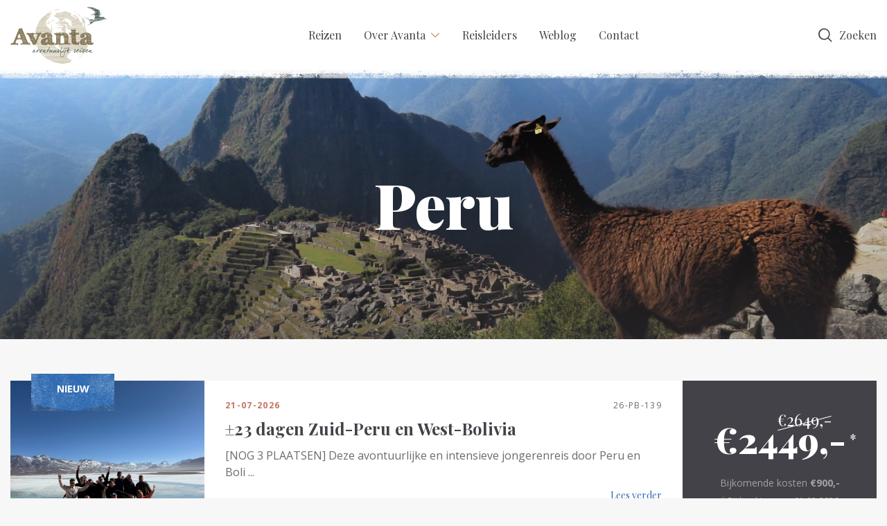

--- FILE ---
content_type: text/html; charset=UTF-8
request_url: https://www.avantareizen.nl/reis-categorie/peru/
body_size: 6104
content:
<!doctype html>
<html lang="nl-NL">
  <head>
  <script>(function(w,d,s,l,i){w[l]=w[l]||[];w[l].push({'gtm.start':
        new Date().getTime(),event:'gtm.js'});var f=d.getElementsByTagName(s)[0],
        j=d.createElement(s),dl=l!='dataLayer'?'&l='+l:'';j.async=true;j.src=
        'https://www.googletagmanager.com/gtm.js?id='+i+dl;f.parentNode.insertBefore(j,f);
    })(window,document,'script','dataLayer','GTM-TSQXXH5');</script>

  <meta charset="utf-8">
  <meta http-equiv="x-ua-compatible" content="ie=edge">
  <meta name="viewport" content="width=device-width, initial-scale=1, shrink-to-fit=no">

  <link rel="apple-touch-icon" sizes="180x180" href="https://www.avantareizen.nl/app/themes/project_theme/dist/images/apple-touch-icon_940e212c.png">
  <link rel="icon" type="image/png" sizes="64x64" href="https://www.avantareizen.nl/app/themes/project_theme/dist/images/favicon_8e1e78d1.png">

  <meta name='robots' content='index, follow, max-image-preview:large, max-snippet:-1, max-video-preview:-1' />
	<style>img:is([sizes="auto" i], [sizes^="auto," i]) { contain-intrinsic-size: 3000px 1500px }</style>
	
	<!-- This site is optimized with the Yoast SEO plugin v26.7 - https://yoast.com/wordpress/plugins/seo/ -->
	<title>Peru - Avanta reizen</title>
	<link rel="canonical" href="https://www.avantareizen.nl/reis-categorie/peru/" />
	<meta property="og:locale" content="nl_NL" />
	<meta property="og:type" content="article" />
	<meta property="og:title" content="Peru - Avanta reizen" />
	<meta property="og:url" content="https://www.avantareizen.nl/reis-categorie/peru/" />
	<meta property="og:site_name" content="Avanta reizen" />
	<meta name="twitter:card" content="summary_large_image" />
	<script type="application/ld+json" class="yoast-schema-graph">{"@context":"https://schema.org","@graph":[{"@type":"CollectionPage","@id":"https://www.avantareizen.nl/reis-categorie/peru/","url":"https://www.avantareizen.nl/reis-categorie/peru/","name":"Peru - Avanta reizen","isPartOf":{"@id":"https://www.avantareizen.nl/#website"},"primaryImageOfPage":{"@id":"https://www.avantareizen.nl/reis-categorie/peru/#primaryimage"},"image":{"@id":"https://www.avantareizen.nl/reis-categorie/peru/#primaryimage"},"thumbnailUrl":"https://www.avantareizen.nl/app/uploads/2025/11/b1a86f36-bbe0-45e2-af68-6f66c0ed96d7-e1763650734877.jpg","breadcrumb":{"@id":"https://www.avantareizen.nl/reis-categorie/peru/#breadcrumb"},"inLanguage":"nl-NL"},{"@type":"ImageObject","inLanguage":"nl-NL","@id":"https://www.avantareizen.nl/reis-categorie/peru/#primaryimage","url":"https://www.avantareizen.nl/app/uploads/2025/11/b1a86f36-bbe0-45e2-af68-6f66c0ed96d7-e1763650734877.jpg","contentUrl":"https://www.avantareizen.nl/app/uploads/2025/11/b1a86f36-bbe0-45e2-af68-6f66c0ed96d7-e1763650734877.jpg","width":2048,"height":1355},{"@type":"BreadcrumbList","@id":"https://www.avantareizen.nl/reis-categorie/peru/#breadcrumb","itemListElement":[{"@type":"ListItem","position":1,"name":"Home","item":"https://www.avantareizen.nl/"},{"@type":"ListItem","position":2,"name":"Bestemming","item":"/reis-categorie/bestemming/"},{"@type":"ListItem","position":3,"name":"Peru"}]},{"@type":"WebSite","@id":"https://www.avantareizen.nl/#website","url":"https://www.avantareizen.nl/","name":"Avanta reizen","description":"","potentialAction":[{"@type":"SearchAction","target":{"@type":"EntryPoint","urlTemplate":"https://www.avantareizen.nl/?s={search_term_string}"},"query-input":{"@type":"PropertyValueSpecification","valueRequired":true,"valueName":"search_term_string"}}],"inLanguage":"nl-NL"}]}</script>
	<!-- / Yoast SEO plugin. -->


<link rel='dns-prefetch' href='//www.google.com' />
<link rel='dns-prefetch' href='//fonts.googleapis.com' />
<link rel="alternate" type="application/rss+xml" title="Avanta reizen &raquo; Peru Reis categorie feed" href="https://www.avantareizen.nl/reis-categorie/peru/feed/" />
<script type="text/javascript">
/* <![CDATA[ */
window._wpemojiSettings = {"baseUrl":"https:\/\/s.w.org\/images\/core\/emoji\/16.0.1\/72x72\/","ext":".png","svgUrl":"https:\/\/s.w.org\/images\/core\/emoji\/16.0.1\/svg\/","svgExt":".svg","source":{"concatemoji":"https:\/\/www.avantareizen.nl\/wp\/wp-includes\/js\/wp-emoji-release.min.js?ver=6.8.3"}};
/*! This file is auto-generated */
!function(s,n){var o,i,e;function c(e){try{var t={supportTests:e,timestamp:(new Date).valueOf()};sessionStorage.setItem(o,JSON.stringify(t))}catch(e){}}function p(e,t,n){e.clearRect(0,0,e.canvas.width,e.canvas.height),e.fillText(t,0,0);var t=new Uint32Array(e.getImageData(0,0,e.canvas.width,e.canvas.height).data),a=(e.clearRect(0,0,e.canvas.width,e.canvas.height),e.fillText(n,0,0),new Uint32Array(e.getImageData(0,0,e.canvas.width,e.canvas.height).data));return t.every(function(e,t){return e===a[t]})}function u(e,t){e.clearRect(0,0,e.canvas.width,e.canvas.height),e.fillText(t,0,0);for(var n=e.getImageData(16,16,1,1),a=0;a<n.data.length;a++)if(0!==n.data[a])return!1;return!0}function f(e,t,n,a){switch(t){case"flag":return n(e,"\ud83c\udff3\ufe0f\u200d\u26a7\ufe0f","\ud83c\udff3\ufe0f\u200b\u26a7\ufe0f")?!1:!n(e,"\ud83c\udde8\ud83c\uddf6","\ud83c\udde8\u200b\ud83c\uddf6")&&!n(e,"\ud83c\udff4\udb40\udc67\udb40\udc62\udb40\udc65\udb40\udc6e\udb40\udc67\udb40\udc7f","\ud83c\udff4\u200b\udb40\udc67\u200b\udb40\udc62\u200b\udb40\udc65\u200b\udb40\udc6e\u200b\udb40\udc67\u200b\udb40\udc7f");case"emoji":return!a(e,"\ud83e\udedf")}return!1}function g(e,t,n,a){var r="undefined"!=typeof WorkerGlobalScope&&self instanceof WorkerGlobalScope?new OffscreenCanvas(300,150):s.createElement("canvas"),o=r.getContext("2d",{willReadFrequently:!0}),i=(o.textBaseline="top",o.font="600 32px Arial",{});return e.forEach(function(e){i[e]=t(o,e,n,a)}),i}function t(e){var t=s.createElement("script");t.src=e,t.defer=!0,s.head.appendChild(t)}"undefined"!=typeof Promise&&(o="wpEmojiSettingsSupports",i=["flag","emoji"],n.supports={everything:!0,everythingExceptFlag:!0},e=new Promise(function(e){s.addEventListener("DOMContentLoaded",e,{once:!0})}),new Promise(function(t){var n=function(){try{var e=JSON.parse(sessionStorage.getItem(o));if("object"==typeof e&&"number"==typeof e.timestamp&&(new Date).valueOf()<e.timestamp+604800&&"object"==typeof e.supportTests)return e.supportTests}catch(e){}return null}();if(!n){if("undefined"!=typeof Worker&&"undefined"!=typeof OffscreenCanvas&&"undefined"!=typeof URL&&URL.createObjectURL&&"undefined"!=typeof Blob)try{var e="postMessage("+g.toString()+"("+[JSON.stringify(i),f.toString(),p.toString(),u.toString()].join(",")+"));",a=new Blob([e],{type:"text/javascript"}),r=new Worker(URL.createObjectURL(a),{name:"wpTestEmojiSupports"});return void(r.onmessage=function(e){c(n=e.data),r.terminate(),t(n)})}catch(e){}c(n=g(i,f,p,u))}t(n)}).then(function(e){for(var t in e)n.supports[t]=e[t],n.supports.everything=n.supports.everything&&n.supports[t],"flag"!==t&&(n.supports.everythingExceptFlag=n.supports.everythingExceptFlag&&n.supports[t]);n.supports.everythingExceptFlag=n.supports.everythingExceptFlag&&!n.supports.flag,n.DOMReady=!1,n.readyCallback=function(){n.DOMReady=!0}}).then(function(){return e}).then(function(){var e;n.supports.everything||(n.readyCallback(),(e=n.source||{}).concatemoji?t(e.concatemoji):e.wpemoji&&e.twemoji&&(t(e.twemoji),t(e.wpemoji)))}))}((window,document),window._wpemojiSettings);
/* ]]> */
</script>
<style id='wp-emoji-styles-inline-css' type='text/css'>

	img.wp-smiley, img.emoji {
		display: inline !important;
		border: none !important;
		box-shadow: none !important;
		height: 1em !important;
		width: 1em !important;
		margin: 0 0.07em !important;
		vertical-align: -0.1em !important;
		background: none !important;
		padding: 0 !important;
	}
</style>
<link rel='stylesheet' id='wp-block-library-css' href='https://www.avantareizen.nl/wp/wp-includes/css/dist/block-library/style.min.css?ver=6.8.3' type='text/css' media='all' />
<style id='classic-theme-styles-inline-css' type='text/css'>
/*! This file is auto-generated */
.wp-block-button__link{color:#fff;background-color:#32373c;border-radius:9999px;box-shadow:none;text-decoration:none;padding:calc(.667em + 2px) calc(1.333em + 2px);font-size:1.125em}.wp-block-file__button{background:#32373c;color:#fff;text-decoration:none}
</style>
<link rel='stylesheet' id='sage/main.css-css' href='https://www.avantareizen.nl/app/themes/project_theme/dist/styles/main_921ef94c.css' type='text/css' media='all' />
<link rel='stylesheet' id='google-fonts-css' href='https://fonts.googleapis.com/css?family=Open+Sans:400,700|Playfair+Display:400,700,900' type='text/css' media='all' />
<script type="text/javascript" src="https://www.avantareizen.nl/wp/wp-includes/js/jquery/jquery.min.js?ver=3.7.1" id="jquery-core-js"></script>
<script type="text/javascript" src="https://www.avantareizen.nl/wp/wp-includes/js/jquery/jquery-migrate.min.js?ver=3.4.1" id="jquery-migrate-js"></script>
<link rel="https://api.w.org/" href="https://www.avantareizen.nl/wp-json/" /><link rel="EditURI" type="application/rsd+xml" title="RSD" href="https://www.avantareizen.nl/wp/xmlrpc.php?rsd" />
<meta name="generator" content="WordPress 6.8.3" />
<style type="text/css">.recentcomments a{display:inline !important;padding:0 !important;margin:0 !important;}</style>
</head>  <body class="archive tax-journey-category term-peru term-271 wp-theme-project_themeresources wp-child-theme-project_themeresources layout--archive app-data index-data archive-data taxonomy-data taxonomy-journey-category-data taxonomy-journey-category-peru-data">
    <!-- Google Tag Manager (noscript) -->
  <noscript><iframe src="https://www.googletagmanager.com/ns.html?id=GTM-TSQXXH5"
                    height="0" width="0" style="display:none;visibility:hidden"></iframe></noscript>
  <!-- End Google Tag Manager (noscript) -->
        <header class="header-main ">

  <div class="header-main__inner">
    <div class="layout-container">

      <div class="mobile-header">
        <a class="brand" href="https://www.avantareizen.nl/">
          <img src="https://www.avantareizen.nl/app/themes/project_theme/dist/images/logo_3f3fba67.png" alt="Avanta reizen" />
        </a>

        <nav class="mobile-header__buttons">
          <a href="#" class="menutoggle"></a>
        </nav>
      </div>

      <nav class="nav-primary">
                  <div class="menu-primary-navigation-container"><ul id="menu-primary-navigation" class="nav"><li id="menu-item-662" class="menu-item menu-item-type-post_type_archive menu-item-object-journey menu-item-662"><a href="https://www.avantareizen.nl/reis/">Reizen</a></li>
<li id="menu-item-94" class="menu-item menu-item-type-post_type menu-item-object-page menu-item-has-children menu-item-94"><a href="https://www.avantareizen.nl/avanta-reizen/">Over Avanta</a>
<ul class="sub-menu">
	<li id="menu-item-96" class="menu-item menu-item-type-post_type menu-item-object-page menu-item-96"><a href="https://www.avantareizen.nl/avanta-reizen/onzemaniervanreizen/">Onze manier van reizen</a></li>
	<li id="menu-item-1152" class="menu-item menu-item-type-post_type menu-item-object-page menu-item-1152"><a href="https://www.avantareizen.nl/avanta-reizen/">Het Avantateam</a></li>
	<li id="menu-item-601" class="menu-item menu-item-type-post_type menu-item-object-page menu-item-601"><a href="https://www.avantareizen.nl/avanta-reizen/voorpret/">Voorpret</a></li>
	<li id="menu-item-590" class="menu-item menu-item-type-post_type_archive menu-item-object-faq menu-item-590"><a href="https://www.avantareizen.nl/faq/">Veelgestelde vragen</a></li>
	<li id="menu-item-1157" class="menu-item menu-item-type-post_type menu-item-object-page menu-item-1157"><a href="https://www.avantareizen.nl/algemene-voorwaarden/">Algemene voorwaarden</a></li>
</ul>
</li>
<li id="menu-item-162" class="menu-item menu-item-type-post_type_archive menu-item-object-guide menu-item-162"><a href="https://www.avantareizen.nl/reisleider/">Reisleiders</a></li>
<li id="menu-item-97" class="menu-item menu-item-type-post_type menu-item-object-page current_page_parent menu-item-97"><a href="https://www.avantareizen.nl/blog/">Weblog</a></li>
<li id="menu-item-98" class="menu-item menu-item-type-post_type menu-item-object-page menu-item-98"><a href="https://www.avantareizen.nl/contact/">Contact</a></li>
</ul></div>
              </nav>

      <a href="#" class="search-toggle"><span>Zoeken</span></a>
      <form role="search" method="get" action="https://www.avantareizen.nl/" class="search-widget">
  <span class="close"></span>
  <input type="search" class="search-widget__input" placeholder="Waar ben je naar op zoek?..." name="s" value="" required />
  <button type="submit" class="search-widget__submit btn"><span>Zoeken</span></button>
</form>
    </div>
  </div>

</header>
    
    
      <div class="page-header">
                <div class="page-header__image rellax" data-rellax-speed="-12" style="background-image: url(https://www.avantareizen.nl/app/uploads/2018/12/Img_2525-Machu-Picchu-2000x700.jpg); "></div>
        <div class="layout-container">
                      
  <h1 class="page-header__title rellax" data-rellax-speed="-4">Peru</h1>

                  </div>
      </div>

    
    
    <main class="main">

      <section class="content-main">

        
  <div class="layout-container">

    
    
    
      <div class="list archive archive--journey">

        
          
          
            
                                                                                                                    
            
          
          
          
            
                                                                
            
          
          
          <div class="list__item" data-destination="270,271" data-type="39,41,272,274" data-departure="21-07-2026">
            <a href="https://www.avantareizen.nl/reis/avontuurlijke-rondreis-openbaar-vervoer-peru-bolivia/" class="post-teaser post-teaser--landscape" data-new="1">
  <div class="box box--landscape box--additional">
          <span class="box__label">Nieuw</span>
        
        <figure class="box__image" style="background-image: url(https://www.avantareizen.nl/app/uploads/2025/11/b1a86f36-bbe0-45e2-af68-6f66c0ed96d7-e1763650734877-800x700.jpg); ">
      <img width="800" height="700" src="https://www.avantareizen.nl/app/uploads/2025/11/b1a86f36-bbe0-45e2-af68-6f66c0ed96d7-e1763650734877-800x700.jpg" class="attachment-post-teaser size-post-teaser wp-post-image" alt="" decoding="async" loading="lazy" />
    </figure>
    <div class="box__inner">
            <span class="box__pretitle">
        21-07-2026
                <span class="trip__code">26-PB-139</span>
              </span>
      <span class="box__title">±23 dagen Zuid-Peru en West-Bolivia</span>
            <div class="box__content">[NOG 3 PLAATSEN] Deze avontuurlijke en intensieve jongerenreis door Peru en Boli ...</div>
            <span class="box__readon">Lees verder</span>
    </div>
    <div class="box__additional">
               
        
        
                      <span class="trip__price">
              <span class="trip__price--old">
                &euro;2649,-
              </span>
              &euro;2449,- <span class="trip__price-info">*</span>
            </span>
          
        
        
                  <span class="trip__additional-costs">Bijkomende kosten <span>&euro;900,-</span></span>
        
                  <span class="trip__offer-date">* Bij boeking voor 01-02-2026</span>
        
              
    </div>
  </div>
</a>
          </div>

        
        <div class="alert alert--journey">
          <span class="alert__msg">Geen reizen gevonden op basis van het filter</span>
        </div>

      </div>

    
  </div>


        
      </section>

      
    </main>

        <footer class="footer-main">
  <a class="brand brand--footer" href="https://www.avantareizen.nl/">
    <img src="https://www.avantareizen.nl/app/themes/project_theme/dist/images/logo-footer_8f88e2cc.png" alt="Avanta reizen" />
  </a>
  <div class="navigation-footer">
  <div class="layout-container">

    <nav class="nav-footer">
              <div class="menu-footer-navigation-container"><ul id="menu-footer-navigation" class="nav"><li id="menu-item-100" class="menu-item menu-item-type-post_type menu-item-object-page menu-item-100"><a href="https://www.avantareizen.nl/avanta-reizen/">Het Avantateam</a></li>
<li id="menu-item-101" class="menu-item menu-item-type-post_type menu-item-object-page current_page_parent menu-item-101"><a href="https://www.avantareizen.nl/blog/">Weblog</a></li>
<li id="menu-item-102" class="menu-item menu-item-type-post_type menu-item-object-page menu-item-102"><a href="https://www.avantareizen.nl/contact/">Contact</a></li>
</ul></div>
                              <div class="location">
                          <span class="location__phone">T: 0118-638427</span>
                                      <a href="mailto:info@avantareizen.nl" class="location__mail">E: info@avantareizen.nl</a>
                      </div>
                  </nav>

  </div>
</div>  <div class="contact-footer">
  <div class="layout-container">

          <ul class="social-items">
                                                <li class="social-item"><a href="https://www.facebook.com/AvantaReizen" class="social-item__icon social-item__icon--facebook"></a></li>
                                        <li class="social-item"><a href="https://twitter.com/AvantaReizen" class="social-item__icon social-item__icon--twitter"></a></li>
                                        <li class="social-item"><a href="https://www.instagram.com/avanta_reizen/" class="social-item__icon social-item__icon--instagram"></a></li>
                                          </ul>
    
    <a href="https://www.sgr.nl/" target="_blank"><img src="https://www.avantareizen.nl/app/themes/project_theme/dist/images/logo-footer-sgr_fc59bbd8.png" alt="SRG logo" class="footer-logo-srg"></a>

  </div>
</div>  <div class="legal-footer">
  <div class="layout-container">

    <div class="legal-footer__copyrights">
      <p class="source-org copyright">&copy; 2026 Avanta reizen</p>
    </div>
    <div class="legal-footer__links">
      <nav class="nav-subfooter">
              </nav>
    </div>
    <div class="legal-footer__creditbar">
      <ul>
        <li><p>Realisatie <a href="https://www.nedbase.nl/" target="_blank">Nedbase</a></p></li>
      </ul>
    </div>

  </div>
</div></footer>    <script type="speculationrules">
{"prefetch":[{"source":"document","where":{"and":[{"href_matches":"\/*"},{"not":{"href_matches":["\/wp\/wp-*.php","\/wp\/wp-admin\/*","\/app\/uploads\/*","\/app\/*","\/app\/plugins\/*","\/app\/themes\/project_theme\/*","\/app\/themes\/project_theme\/resources\/*","\/*\\?(.+)"]}},{"not":{"selector_matches":"a[rel~=\"nofollow\"]"}},{"not":{"selector_matches":".no-prefetch, .no-prefetch a"}}]},"eagerness":"conservative"}]}
</script>
<script type="text/javascript" src="https://www.avantareizen.nl/app/mu-plugins/project-plugin/public/assets/js/nedbase-public.js?ver=1.0.0" id="nedbase-js"></script>
<script type="text/javascript" id="gforms_recaptcha_recaptcha-js-extra">
/* <![CDATA[ */
var gforms_recaptcha_recaptcha_strings = {"nonce":"9692ab6d10","disconnect":"Disconnecting","change_connection_type":"Resetting","spinner":"https:\/\/www.avantareizen.nl\/app\/plugins\/gravityforms\/images\/spinner.svg","connection_type":"classic","disable_badge":"1","change_connection_type_title":"Change Connection Type","change_connection_type_message":"Changing the connection type will delete your current settings.  Do you want to proceed?","disconnect_title":"Disconnect","disconnect_message":"Disconnecting from reCAPTCHA will delete your current settings.  Do you want to proceed?","site_key":"6LeYKxcqAAAAACBpzbcbekfTkq_kmOGOp-56bndY"};
/* ]]> */
</script>
<script type="text/javascript" src="https://www.google.com/recaptcha/api.js?render=6LeYKxcqAAAAACBpzbcbekfTkq_kmOGOp-56bndY&amp;ver=2.1.0" id="gforms_recaptcha_recaptcha-js" defer="defer" data-wp-strategy="defer"></script>
<script type="text/javascript" src="https://www.avantareizen.nl/app/plugins/gravityformsrecaptcha/js/frontend.min.js?ver=2.1.0" id="gforms_recaptcha_frontend-js" defer="defer" data-wp-strategy="defer"></script>
<script type="text/javascript" src="https://www.avantareizen.nl/app/themes/project_theme/dist/scripts/main_921ef94c.js" id="sage/main.js-js"></script>
  </body>
</html>


--- FILE ---
content_type: text/html; charset=utf-8
request_url: https://www.google.com/recaptcha/api2/anchor?ar=1&k=6LeYKxcqAAAAACBpzbcbekfTkq_kmOGOp-56bndY&co=aHR0cHM6Ly93d3cuYXZhbnRhcmVpemVuLm5sOjQ0Mw..&hl=en&v=PoyoqOPhxBO7pBk68S4YbpHZ&size=invisible&anchor-ms=20000&execute-ms=30000&cb=xohdairtwi4o
body_size: 48511
content:
<!DOCTYPE HTML><html dir="ltr" lang="en"><head><meta http-equiv="Content-Type" content="text/html; charset=UTF-8">
<meta http-equiv="X-UA-Compatible" content="IE=edge">
<title>reCAPTCHA</title>
<style type="text/css">
/* cyrillic-ext */
@font-face {
  font-family: 'Roboto';
  font-style: normal;
  font-weight: 400;
  font-stretch: 100%;
  src: url(//fonts.gstatic.com/s/roboto/v48/KFO7CnqEu92Fr1ME7kSn66aGLdTylUAMa3GUBHMdazTgWw.woff2) format('woff2');
  unicode-range: U+0460-052F, U+1C80-1C8A, U+20B4, U+2DE0-2DFF, U+A640-A69F, U+FE2E-FE2F;
}
/* cyrillic */
@font-face {
  font-family: 'Roboto';
  font-style: normal;
  font-weight: 400;
  font-stretch: 100%;
  src: url(//fonts.gstatic.com/s/roboto/v48/KFO7CnqEu92Fr1ME7kSn66aGLdTylUAMa3iUBHMdazTgWw.woff2) format('woff2');
  unicode-range: U+0301, U+0400-045F, U+0490-0491, U+04B0-04B1, U+2116;
}
/* greek-ext */
@font-face {
  font-family: 'Roboto';
  font-style: normal;
  font-weight: 400;
  font-stretch: 100%;
  src: url(//fonts.gstatic.com/s/roboto/v48/KFO7CnqEu92Fr1ME7kSn66aGLdTylUAMa3CUBHMdazTgWw.woff2) format('woff2');
  unicode-range: U+1F00-1FFF;
}
/* greek */
@font-face {
  font-family: 'Roboto';
  font-style: normal;
  font-weight: 400;
  font-stretch: 100%;
  src: url(//fonts.gstatic.com/s/roboto/v48/KFO7CnqEu92Fr1ME7kSn66aGLdTylUAMa3-UBHMdazTgWw.woff2) format('woff2');
  unicode-range: U+0370-0377, U+037A-037F, U+0384-038A, U+038C, U+038E-03A1, U+03A3-03FF;
}
/* math */
@font-face {
  font-family: 'Roboto';
  font-style: normal;
  font-weight: 400;
  font-stretch: 100%;
  src: url(//fonts.gstatic.com/s/roboto/v48/KFO7CnqEu92Fr1ME7kSn66aGLdTylUAMawCUBHMdazTgWw.woff2) format('woff2');
  unicode-range: U+0302-0303, U+0305, U+0307-0308, U+0310, U+0312, U+0315, U+031A, U+0326-0327, U+032C, U+032F-0330, U+0332-0333, U+0338, U+033A, U+0346, U+034D, U+0391-03A1, U+03A3-03A9, U+03B1-03C9, U+03D1, U+03D5-03D6, U+03F0-03F1, U+03F4-03F5, U+2016-2017, U+2034-2038, U+203C, U+2040, U+2043, U+2047, U+2050, U+2057, U+205F, U+2070-2071, U+2074-208E, U+2090-209C, U+20D0-20DC, U+20E1, U+20E5-20EF, U+2100-2112, U+2114-2115, U+2117-2121, U+2123-214F, U+2190, U+2192, U+2194-21AE, U+21B0-21E5, U+21F1-21F2, U+21F4-2211, U+2213-2214, U+2216-22FF, U+2308-230B, U+2310, U+2319, U+231C-2321, U+2336-237A, U+237C, U+2395, U+239B-23B7, U+23D0, U+23DC-23E1, U+2474-2475, U+25AF, U+25B3, U+25B7, U+25BD, U+25C1, U+25CA, U+25CC, U+25FB, U+266D-266F, U+27C0-27FF, U+2900-2AFF, U+2B0E-2B11, U+2B30-2B4C, U+2BFE, U+3030, U+FF5B, U+FF5D, U+1D400-1D7FF, U+1EE00-1EEFF;
}
/* symbols */
@font-face {
  font-family: 'Roboto';
  font-style: normal;
  font-weight: 400;
  font-stretch: 100%;
  src: url(//fonts.gstatic.com/s/roboto/v48/KFO7CnqEu92Fr1ME7kSn66aGLdTylUAMaxKUBHMdazTgWw.woff2) format('woff2');
  unicode-range: U+0001-000C, U+000E-001F, U+007F-009F, U+20DD-20E0, U+20E2-20E4, U+2150-218F, U+2190, U+2192, U+2194-2199, U+21AF, U+21E6-21F0, U+21F3, U+2218-2219, U+2299, U+22C4-22C6, U+2300-243F, U+2440-244A, U+2460-24FF, U+25A0-27BF, U+2800-28FF, U+2921-2922, U+2981, U+29BF, U+29EB, U+2B00-2BFF, U+4DC0-4DFF, U+FFF9-FFFB, U+10140-1018E, U+10190-1019C, U+101A0, U+101D0-101FD, U+102E0-102FB, U+10E60-10E7E, U+1D2C0-1D2D3, U+1D2E0-1D37F, U+1F000-1F0FF, U+1F100-1F1AD, U+1F1E6-1F1FF, U+1F30D-1F30F, U+1F315, U+1F31C, U+1F31E, U+1F320-1F32C, U+1F336, U+1F378, U+1F37D, U+1F382, U+1F393-1F39F, U+1F3A7-1F3A8, U+1F3AC-1F3AF, U+1F3C2, U+1F3C4-1F3C6, U+1F3CA-1F3CE, U+1F3D4-1F3E0, U+1F3ED, U+1F3F1-1F3F3, U+1F3F5-1F3F7, U+1F408, U+1F415, U+1F41F, U+1F426, U+1F43F, U+1F441-1F442, U+1F444, U+1F446-1F449, U+1F44C-1F44E, U+1F453, U+1F46A, U+1F47D, U+1F4A3, U+1F4B0, U+1F4B3, U+1F4B9, U+1F4BB, U+1F4BF, U+1F4C8-1F4CB, U+1F4D6, U+1F4DA, U+1F4DF, U+1F4E3-1F4E6, U+1F4EA-1F4ED, U+1F4F7, U+1F4F9-1F4FB, U+1F4FD-1F4FE, U+1F503, U+1F507-1F50B, U+1F50D, U+1F512-1F513, U+1F53E-1F54A, U+1F54F-1F5FA, U+1F610, U+1F650-1F67F, U+1F687, U+1F68D, U+1F691, U+1F694, U+1F698, U+1F6AD, U+1F6B2, U+1F6B9-1F6BA, U+1F6BC, U+1F6C6-1F6CF, U+1F6D3-1F6D7, U+1F6E0-1F6EA, U+1F6F0-1F6F3, U+1F6F7-1F6FC, U+1F700-1F7FF, U+1F800-1F80B, U+1F810-1F847, U+1F850-1F859, U+1F860-1F887, U+1F890-1F8AD, U+1F8B0-1F8BB, U+1F8C0-1F8C1, U+1F900-1F90B, U+1F93B, U+1F946, U+1F984, U+1F996, U+1F9E9, U+1FA00-1FA6F, U+1FA70-1FA7C, U+1FA80-1FA89, U+1FA8F-1FAC6, U+1FACE-1FADC, U+1FADF-1FAE9, U+1FAF0-1FAF8, U+1FB00-1FBFF;
}
/* vietnamese */
@font-face {
  font-family: 'Roboto';
  font-style: normal;
  font-weight: 400;
  font-stretch: 100%;
  src: url(//fonts.gstatic.com/s/roboto/v48/KFO7CnqEu92Fr1ME7kSn66aGLdTylUAMa3OUBHMdazTgWw.woff2) format('woff2');
  unicode-range: U+0102-0103, U+0110-0111, U+0128-0129, U+0168-0169, U+01A0-01A1, U+01AF-01B0, U+0300-0301, U+0303-0304, U+0308-0309, U+0323, U+0329, U+1EA0-1EF9, U+20AB;
}
/* latin-ext */
@font-face {
  font-family: 'Roboto';
  font-style: normal;
  font-weight: 400;
  font-stretch: 100%;
  src: url(//fonts.gstatic.com/s/roboto/v48/KFO7CnqEu92Fr1ME7kSn66aGLdTylUAMa3KUBHMdazTgWw.woff2) format('woff2');
  unicode-range: U+0100-02BA, U+02BD-02C5, U+02C7-02CC, U+02CE-02D7, U+02DD-02FF, U+0304, U+0308, U+0329, U+1D00-1DBF, U+1E00-1E9F, U+1EF2-1EFF, U+2020, U+20A0-20AB, U+20AD-20C0, U+2113, U+2C60-2C7F, U+A720-A7FF;
}
/* latin */
@font-face {
  font-family: 'Roboto';
  font-style: normal;
  font-weight: 400;
  font-stretch: 100%;
  src: url(//fonts.gstatic.com/s/roboto/v48/KFO7CnqEu92Fr1ME7kSn66aGLdTylUAMa3yUBHMdazQ.woff2) format('woff2');
  unicode-range: U+0000-00FF, U+0131, U+0152-0153, U+02BB-02BC, U+02C6, U+02DA, U+02DC, U+0304, U+0308, U+0329, U+2000-206F, U+20AC, U+2122, U+2191, U+2193, U+2212, U+2215, U+FEFF, U+FFFD;
}
/* cyrillic-ext */
@font-face {
  font-family: 'Roboto';
  font-style: normal;
  font-weight: 500;
  font-stretch: 100%;
  src: url(//fonts.gstatic.com/s/roboto/v48/KFO7CnqEu92Fr1ME7kSn66aGLdTylUAMa3GUBHMdazTgWw.woff2) format('woff2');
  unicode-range: U+0460-052F, U+1C80-1C8A, U+20B4, U+2DE0-2DFF, U+A640-A69F, U+FE2E-FE2F;
}
/* cyrillic */
@font-face {
  font-family: 'Roboto';
  font-style: normal;
  font-weight: 500;
  font-stretch: 100%;
  src: url(//fonts.gstatic.com/s/roboto/v48/KFO7CnqEu92Fr1ME7kSn66aGLdTylUAMa3iUBHMdazTgWw.woff2) format('woff2');
  unicode-range: U+0301, U+0400-045F, U+0490-0491, U+04B0-04B1, U+2116;
}
/* greek-ext */
@font-face {
  font-family: 'Roboto';
  font-style: normal;
  font-weight: 500;
  font-stretch: 100%;
  src: url(//fonts.gstatic.com/s/roboto/v48/KFO7CnqEu92Fr1ME7kSn66aGLdTylUAMa3CUBHMdazTgWw.woff2) format('woff2');
  unicode-range: U+1F00-1FFF;
}
/* greek */
@font-face {
  font-family: 'Roboto';
  font-style: normal;
  font-weight: 500;
  font-stretch: 100%;
  src: url(//fonts.gstatic.com/s/roboto/v48/KFO7CnqEu92Fr1ME7kSn66aGLdTylUAMa3-UBHMdazTgWw.woff2) format('woff2');
  unicode-range: U+0370-0377, U+037A-037F, U+0384-038A, U+038C, U+038E-03A1, U+03A3-03FF;
}
/* math */
@font-face {
  font-family: 'Roboto';
  font-style: normal;
  font-weight: 500;
  font-stretch: 100%;
  src: url(//fonts.gstatic.com/s/roboto/v48/KFO7CnqEu92Fr1ME7kSn66aGLdTylUAMawCUBHMdazTgWw.woff2) format('woff2');
  unicode-range: U+0302-0303, U+0305, U+0307-0308, U+0310, U+0312, U+0315, U+031A, U+0326-0327, U+032C, U+032F-0330, U+0332-0333, U+0338, U+033A, U+0346, U+034D, U+0391-03A1, U+03A3-03A9, U+03B1-03C9, U+03D1, U+03D5-03D6, U+03F0-03F1, U+03F4-03F5, U+2016-2017, U+2034-2038, U+203C, U+2040, U+2043, U+2047, U+2050, U+2057, U+205F, U+2070-2071, U+2074-208E, U+2090-209C, U+20D0-20DC, U+20E1, U+20E5-20EF, U+2100-2112, U+2114-2115, U+2117-2121, U+2123-214F, U+2190, U+2192, U+2194-21AE, U+21B0-21E5, U+21F1-21F2, U+21F4-2211, U+2213-2214, U+2216-22FF, U+2308-230B, U+2310, U+2319, U+231C-2321, U+2336-237A, U+237C, U+2395, U+239B-23B7, U+23D0, U+23DC-23E1, U+2474-2475, U+25AF, U+25B3, U+25B7, U+25BD, U+25C1, U+25CA, U+25CC, U+25FB, U+266D-266F, U+27C0-27FF, U+2900-2AFF, U+2B0E-2B11, U+2B30-2B4C, U+2BFE, U+3030, U+FF5B, U+FF5D, U+1D400-1D7FF, U+1EE00-1EEFF;
}
/* symbols */
@font-face {
  font-family: 'Roboto';
  font-style: normal;
  font-weight: 500;
  font-stretch: 100%;
  src: url(//fonts.gstatic.com/s/roboto/v48/KFO7CnqEu92Fr1ME7kSn66aGLdTylUAMaxKUBHMdazTgWw.woff2) format('woff2');
  unicode-range: U+0001-000C, U+000E-001F, U+007F-009F, U+20DD-20E0, U+20E2-20E4, U+2150-218F, U+2190, U+2192, U+2194-2199, U+21AF, U+21E6-21F0, U+21F3, U+2218-2219, U+2299, U+22C4-22C6, U+2300-243F, U+2440-244A, U+2460-24FF, U+25A0-27BF, U+2800-28FF, U+2921-2922, U+2981, U+29BF, U+29EB, U+2B00-2BFF, U+4DC0-4DFF, U+FFF9-FFFB, U+10140-1018E, U+10190-1019C, U+101A0, U+101D0-101FD, U+102E0-102FB, U+10E60-10E7E, U+1D2C0-1D2D3, U+1D2E0-1D37F, U+1F000-1F0FF, U+1F100-1F1AD, U+1F1E6-1F1FF, U+1F30D-1F30F, U+1F315, U+1F31C, U+1F31E, U+1F320-1F32C, U+1F336, U+1F378, U+1F37D, U+1F382, U+1F393-1F39F, U+1F3A7-1F3A8, U+1F3AC-1F3AF, U+1F3C2, U+1F3C4-1F3C6, U+1F3CA-1F3CE, U+1F3D4-1F3E0, U+1F3ED, U+1F3F1-1F3F3, U+1F3F5-1F3F7, U+1F408, U+1F415, U+1F41F, U+1F426, U+1F43F, U+1F441-1F442, U+1F444, U+1F446-1F449, U+1F44C-1F44E, U+1F453, U+1F46A, U+1F47D, U+1F4A3, U+1F4B0, U+1F4B3, U+1F4B9, U+1F4BB, U+1F4BF, U+1F4C8-1F4CB, U+1F4D6, U+1F4DA, U+1F4DF, U+1F4E3-1F4E6, U+1F4EA-1F4ED, U+1F4F7, U+1F4F9-1F4FB, U+1F4FD-1F4FE, U+1F503, U+1F507-1F50B, U+1F50D, U+1F512-1F513, U+1F53E-1F54A, U+1F54F-1F5FA, U+1F610, U+1F650-1F67F, U+1F687, U+1F68D, U+1F691, U+1F694, U+1F698, U+1F6AD, U+1F6B2, U+1F6B9-1F6BA, U+1F6BC, U+1F6C6-1F6CF, U+1F6D3-1F6D7, U+1F6E0-1F6EA, U+1F6F0-1F6F3, U+1F6F7-1F6FC, U+1F700-1F7FF, U+1F800-1F80B, U+1F810-1F847, U+1F850-1F859, U+1F860-1F887, U+1F890-1F8AD, U+1F8B0-1F8BB, U+1F8C0-1F8C1, U+1F900-1F90B, U+1F93B, U+1F946, U+1F984, U+1F996, U+1F9E9, U+1FA00-1FA6F, U+1FA70-1FA7C, U+1FA80-1FA89, U+1FA8F-1FAC6, U+1FACE-1FADC, U+1FADF-1FAE9, U+1FAF0-1FAF8, U+1FB00-1FBFF;
}
/* vietnamese */
@font-face {
  font-family: 'Roboto';
  font-style: normal;
  font-weight: 500;
  font-stretch: 100%;
  src: url(//fonts.gstatic.com/s/roboto/v48/KFO7CnqEu92Fr1ME7kSn66aGLdTylUAMa3OUBHMdazTgWw.woff2) format('woff2');
  unicode-range: U+0102-0103, U+0110-0111, U+0128-0129, U+0168-0169, U+01A0-01A1, U+01AF-01B0, U+0300-0301, U+0303-0304, U+0308-0309, U+0323, U+0329, U+1EA0-1EF9, U+20AB;
}
/* latin-ext */
@font-face {
  font-family: 'Roboto';
  font-style: normal;
  font-weight: 500;
  font-stretch: 100%;
  src: url(//fonts.gstatic.com/s/roboto/v48/KFO7CnqEu92Fr1ME7kSn66aGLdTylUAMa3KUBHMdazTgWw.woff2) format('woff2');
  unicode-range: U+0100-02BA, U+02BD-02C5, U+02C7-02CC, U+02CE-02D7, U+02DD-02FF, U+0304, U+0308, U+0329, U+1D00-1DBF, U+1E00-1E9F, U+1EF2-1EFF, U+2020, U+20A0-20AB, U+20AD-20C0, U+2113, U+2C60-2C7F, U+A720-A7FF;
}
/* latin */
@font-face {
  font-family: 'Roboto';
  font-style: normal;
  font-weight: 500;
  font-stretch: 100%;
  src: url(//fonts.gstatic.com/s/roboto/v48/KFO7CnqEu92Fr1ME7kSn66aGLdTylUAMa3yUBHMdazQ.woff2) format('woff2');
  unicode-range: U+0000-00FF, U+0131, U+0152-0153, U+02BB-02BC, U+02C6, U+02DA, U+02DC, U+0304, U+0308, U+0329, U+2000-206F, U+20AC, U+2122, U+2191, U+2193, U+2212, U+2215, U+FEFF, U+FFFD;
}
/* cyrillic-ext */
@font-face {
  font-family: 'Roboto';
  font-style: normal;
  font-weight: 900;
  font-stretch: 100%;
  src: url(//fonts.gstatic.com/s/roboto/v48/KFO7CnqEu92Fr1ME7kSn66aGLdTylUAMa3GUBHMdazTgWw.woff2) format('woff2');
  unicode-range: U+0460-052F, U+1C80-1C8A, U+20B4, U+2DE0-2DFF, U+A640-A69F, U+FE2E-FE2F;
}
/* cyrillic */
@font-face {
  font-family: 'Roboto';
  font-style: normal;
  font-weight: 900;
  font-stretch: 100%;
  src: url(//fonts.gstatic.com/s/roboto/v48/KFO7CnqEu92Fr1ME7kSn66aGLdTylUAMa3iUBHMdazTgWw.woff2) format('woff2');
  unicode-range: U+0301, U+0400-045F, U+0490-0491, U+04B0-04B1, U+2116;
}
/* greek-ext */
@font-face {
  font-family: 'Roboto';
  font-style: normal;
  font-weight: 900;
  font-stretch: 100%;
  src: url(//fonts.gstatic.com/s/roboto/v48/KFO7CnqEu92Fr1ME7kSn66aGLdTylUAMa3CUBHMdazTgWw.woff2) format('woff2');
  unicode-range: U+1F00-1FFF;
}
/* greek */
@font-face {
  font-family: 'Roboto';
  font-style: normal;
  font-weight: 900;
  font-stretch: 100%;
  src: url(//fonts.gstatic.com/s/roboto/v48/KFO7CnqEu92Fr1ME7kSn66aGLdTylUAMa3-UBHMdazTgWw.woff2) format('woff2');
  unicode-range: U+0370-0377, U+037A-037F, U+0384-038A, U+038C, U+038E-03A1, U+03A3-03FF;
}
/* math */
@font-face {
  font-family: 'Roboto';
  font-style: normal;
  font-weight: 900;
  font-stretch: 100%;
  src: url(//fonts.gstatic.com/s/roboto/v48/KFO7CnqEu92Fr1ME7kSn66aGLdTylUAMawCUBHMdazTgWw.woff2) format('woff2');
  unicode-range: U+0302-0303, U+0305, U+0307-0308, U+0310, U+0312, U+0315, U+031A, U+0326-0327, U+032C, U+032F-0330, U+0332-0333, U+0338, U+033A, U+0346, U+034D, U+0391-03A1, U+03A3-03A9, U+03B1-03C9, U+03D1, U+03D5-03D6, U+03F0-03F1, U+03F4-03F5, U+2016-2017, U+2034-2038, U+203C, U+2040, U+2043, U+2047, U+2050, U+2057, U+205F, U+2070-2071, U+2074-208E, U+2090-209C, U+20D0-20DC, U+20E1, U+20E5-20EF, U+2100-2112, U+2114-2115, U+2117-2121, U+2123-214F, U+2190, U+2192, U+2194-21AE, U+21B0-21E5, U+21F1-21F2, U+21F4-2211, U+2213-2214, U+2216-22FF, U+2308-230B, U+2310, U+2319, U+231C-2321, U+2336-237A, U+237C, U+2395, U+239B-23B7, U+23D0, U+23DC-23E1, U+2474-2475, U+25AF, U+25B3, U+25B7, U+25BD, U+25C1, U+25CA, U+25CC, U+25FB, U+266D-266F, U+27C0-27FF, U+2900-2AFF, U+2B0E-2B11, U+2B30-2B4C, U+2BFE, U+3030, U+FF5B, U+FF5D, U+1D400-1D7FF, U+1EE00-1EEFF;
}
/* symbols */
@font-face {
  font-family: 'Roboto';
  font-style: normal;
  font-weight: 900;
  font-stretch: 100%;
  src: url(//fonts.gstatic.com/s/roboto/v48/KFO7CnqEu92Fr1ME7kSn66aGLdTylUAMaxKUBHMdazTgWw.woff2) format('woff2');
  unicode-range: U+0001-000C, U+000E-001F, U+007F-009F, U+20DD-20E0, U+20E2-20E4, U+2150-218F, U+2190, U+2192, U+2194-2199, U+21AF, U+21E6-21F0, U+21F3, U+2218-2219, U+2299, U+22C4-22C6, U+2300-243F, U+2440-244A, U+2460-24FF, U+25A0-27BF, U+2800-28FF, U+2921-2922, U+2981, U+29BF, U+29EB, U+2B00-2BFF, U+4DC0-4DFF, U+FFF9-FFFB, U+10140-1018E, U+10190-1019C, U+101A0, U+101D0-101FD, U+102E0-102FB, U+10E60-10E7E, U+1D2C0-1D2D3, U+1D2E0-1D37F, U+1F000-1F0FF, U+1F100-1F1AD, U+1F1E6-1F1FF, U+1F30D-1F30F, U+1F315, U+1F31C, U+1F31E, U+1F320-1F32C, U+1F336, U+1F378, U+1F37D, U+1F382, U+1F393-1F39F, U+1F3A7-1F3A8, U+1F3AC-1F3AF, U+1F3C2, U+1F3C4-1F3C6, U+1F3CA-1F3CE, U+1F3D4-1F3E0, U+1F3ED, U+1F3F1-1F3F3, U+1F3F5-1F3F7, U+1F408, U+1F415, U+1F41F, U+1F426, U+1F43F, U+1F441-1F442, U+1F444, U+1F446-1F449, U+1F44C-1F44E, U+1F453, U+1F46A, U+1F47D, U+1F4A3, U+1F4B0, U+1F4B3, U+1F4B9, U+1F4BB, U+1F4BF, U+1F4C8-1F4CB, U+1F4D6, U+1F4DA, U+1F4DF, U+1F4E3-1F4E6, U+1F4EA-1F4ED, U+1F4F7, U+1F4F9-1F4FB, U+1F4FD-1F4FE, U+1F503, U+1F507-1F50B, U+1F50D, U+1F512-1F513, U+1F53E-1F54A, U+1F54F-1F5FA, U+1F610, U+1F650-1F67F, U+1F687, U+1F68D, U+1F691, U+1F694, U+1F698, U+1F6AD, U+1F6B2, U+1F6B9-1F6BA, U+1F6BC, U+1F6C6-1F6CF, U+1F6D3-1F6D7, U+1F6E0-1F6EA, U+1F6F0-1F6F3, U+1F6F7-1F6FC, U+1F700-1F7FF, U+1F800-1F80B, U+1F810-1F847, U+1F850-1F859, U+1F860-1F887, U+1F890-1F8AD, U+1F8B0-1F8BB, U+1F8C0-1F8C1, U+1F900-1F90B, U+1F93B, U+1F946, U+1F984, U+1F996, U+1F9E9, U+1FA00-1FA6F, U+1FA70-1FA7C, U+1FA80-1FA89, U+1FA8F-1FAC6, U+1FACE-1FADC, U+1FADF-1FAE9, U+1FAF0-1FAF8, U+1FB00-1FBFF;
}
/* vietnamese */
@font-face {
  font-family: 'Roboto';
  font-style: normal;
  font-weight: 900;
  font-stretch: 100%;
  src: url(//fonts.gstatic.com/s/roboto/v48/KFO7CnqEu92Fr1ME7kSn66aGLdTylUAMa3OUBHMdazTgWw.woff2) format('woff2');
  unicode-range: U+0102-0103, U+0110-0111, U+0128-0129, U+0168-0169, U+01A0-01A1, U+01AF-01B0, U+0300-0301, U+0303-0304, U+0308-0309, U+0323, U+0329, U+1EA0-1EF9, U+20AB;
}
/* latin-ext */
@font-face {
  font-family: 'Roboto';
  font-style: normal;
  font-weight: 900;
  font-stretch: 100%;
  src: url(//fonts.gstatic.com/s/roboto/v48/KFO7CnqEu92Fr1ME7kSn66aGLdTylUAMa3KUBHMdazTgWw.woff2) format('woff2');
  unicode-range: U+0100-02BA, U+02BD-02C5, U+02C7-02CC, U+02CE-02D7, U+02DD-02FF, U+0304, U+0308, U+0329, U+1D00-1DBF, U+1E00-1E9F, U+1EF2-1EFF, U+2020, U+20A0-20AB, U+20AD-20C0, U+2113, U+2C60-2C7F, U+A720-A7FF;
}
/* latin */
@font-face {
  font-family: 'Roboto';
  font-style: normal;
  font-weight: 900;
  font-stretch: 100%;
  src: url(//fonts.gstatic.com/s/roboto/v48/KFO7CnqEu92Fr1ME7kSn66aGLdTylUAMa3yUBHMdazQ.woff2) format('woff2');
  unicode-range: U+0000-00FF, U+0131, U+0152-0153, U+02BB-02BC, U+02C6, U+02DA, U+02DC, U+0304, U+0308, U+0329, U+2000-206F, U+20AC, U+2122, U+2191, U+2193, U+2212, U+2215, U+FEFF, U+FFFD;
}

</style>
<link rel="stylesheet" type="text/css" href="https://www.gstatic.com/recaptcha/releases/PoyoqOPhxBO7pBk68S4YbpHZ/styles__ltr.css">
<script nonce="X8sfB0TR872GuMOKv_QSqA" type="text/javascript">window['__recaptcha_api'] = 'https://www.google.com/recaptcha/api2/';</script>
<script type="text/javascript" src="https://www.gstatic.com/recaptcha/releases/PoyoqOPhxBO7pBk68S4YbpHZ/recaptcha__en.js" nonce="X8sfB0TR872GuMOKv_QSqA">
      
    </script></head>
<body><div id="rc-anchor-alert" class="rc-anchor-alert"></div>
<input type="hidden" id="recaptcha-token" value="[base64]">
<script type="text/javascript" nonce="X8sfB0TR872GuMOKv_QSqA">
      recaptcha.anchor.Main.init("[\x22ainput\x22,[\x22bgdata\x22,\x22\x22,\[base64]/[base64]/bmV3IFpbdF0obVswXSk6Sz09Mj9uZXcgWlt0XShtWzBdLG1bMV0pOks9PTM/bmV3IFpbdF0obVswXSxtWzFdLG1bMl0pOks9PTQ/[base64]/[base64]/[base64]/[base64]/[base64]/[base64]/[base64]/[base64]/[base64]/[base64]/[base64]/[base64]/[base64]/[base64]\\u003d\\u003d\x22,\[base64]\x22,\x22NcKUUcK4JcKfwopJwpbCpDgFwr1pw47DlBxEwrzCvmg3wrrDokVQFsOfwrtqw6HDnnbCtl8fwonCs8O/[base64]/DtzENw5fDssKHw5QZw4p6bXrCmcK7w73Dm8O+WcOIJMOxwp5Bw7UMbQrDgcKXwo3ChhcUYXjCgMO2TcKkw4t/wr/[base64]/[base64]/[base64]/CvMOGw6o3w6bDuMKewqfCkcK8w4PDkcKPw5dZw7DDm8O/YFUsUcK2wp/DoMOyw5kxAiU9woNoXE3CjhTDusOYw6bCrcKzW8KGZhPDlFYHwoorw5ROwpvCgzLDksOhbw7DnVzDrsKewpvDuhbDqlXCtsO4wpJEKADCuUcswrh/[base64]/[base64]/VMKWw4I9CMO4woEdwq7Dq8K5RVV3wpUbw6lQwoc4w47DlMKndcKZwqBySz7DqmsJw7JFWy0vwpsWw5HCtcOKwrnDicK7w4wtwoVTA0bDucK6wr/DgFTCrMOLcsKgw47Cs8KSfMKKOsOkYhrDocKCfV/Dm8KHGMOwQF7ChMOXQ8O5w5B7ccKmw7nCoW5ow6YUSA0wwqbDtm3Dv8OPwpjDh8KMN1Esw7HDqsOtwq/[base64]/[base64]/w61JA8O5wq8kM8KZT8KrGcKKwoXCqCd4w44LVWs6VDs1U27DuMKZdVvDqsOwPcK0w7fCv0TCicKteBAPP8OKeWY/bcOOGiXDtCojC8KXw7jCmcKXHnvDhGvDmsOZwqjCvsKFVMKEw7PCjgDCl8KOw6VLwr8kPx/DqAk3woV9wq1GKGhgwprCusKPL8Oof3jDvncNwqvDo8Olw5zDin5qw4LDv8K4dsKVWT9bRznDr1UdS8KWwo/DhxI8Dk5WSyPCvm7DjjIkwoY2M1PClCjDhUd/AsOOw5TCs0vDnMO5b3pkw6VPQE1vw47DrsOKw4UIwpwBw5Bhwq7DnwQ7TnzCtGkwacK+OcKzwpPDsRXCpRjCnXUZAcKgwotnKBbCsMOiwrDCrATCtMO0w6bDuUlXAA7DpTDDt8KBwoZZw77ChEppwp/[base64]/CncKPX8Ofw6LDjx82I8Omwr7Duh9IP8KJw4Imw5QTwrPDv1fCtA5tQ8KCwrgOw59lw5s2U8KwShzDhMOow4NOH8K6VMKPKFjDrMK3LgQ/w5Nkw73CgMK8YC/[base64]/[base64]/DjMKIwrRMXhV2woLCoyPCp8KXBH1Cwp/Dh8K9w6EvbGoow5rDr2DCr8KowrwuRsK/YsKBwqXDoWjCrMOawr1bwpsRKsO2w6A8SMKWw7/CrcOkw5DCrQDDkcOBwqFKw7ARwqFZesOGw4hvwpTCjjRUKWzDlcOAw5APcxs4wobDpknCnMO8w7wIw6HDuCzDuyFkbWXDoEjDoE4CHmPCiwDCvsKcwojCgsKsw78kTsOlCMKlw53CjhbCq1rDmRXCmyfCv2LCvsOyw6A/wq1tw7FDVibCgsOJw4PDuMK8wrjCn3zDmsKVwqdMJCM3wpgmw6UOSR/DkMO1w7crw6FrMgnDssKIYcK/NwYmwrReaWLChcKPwqvDmsOHfFnCtCvCjcKrcsKnMcKPw43DncKjXBgRwrfCqsKsU8KVRyzCvF/[base64]/CvA8Ew6QkacKawqTCi8OqZMO7aX3Cg0McbHhKFDzCoRbCjsOuPhASw6TCiWpew6XDnMKbw73CvsOUWW/DvTHCtw/DqTBJO8OcMDgKwoTCqcOsDcOwMGUEacKiw6Ixw4bDmcOtdsK0UWLDhBfCrcK6G8O0H8K/w5ATwrrCujcnAMK5w7UQw4NOwqlcw4B8w58NwpXDj8KAdVTDtX9QSwnCjnDDmD4bQWAuwpUswqzDsMOAwrIwdsOiLm9YAsOTGsKeC8KmwphMwpdXXcONOR53wrXCmcOWw4LDuzhLaE/CvjRCDMKCRmrCvVnDljrCiMK1f8Oaw7fCoMOTUcOPJVjCrsOiw6p+wqo4VsO6wpnDhCLCucKBRFZLwoI5wp7ClRDDkhvCoj0jwr1WHz/[base64]/DmnXDtsOhYn8Cwo3DoU0vN8KoXk7Cq8KZw4kFw5F7woPCnUIQw4TCo8OBw4LDkFB2wqnDkMOXLHZiwqTDo8KSUMKaw5NPUxNpw4cmwq7DvU0owrHCoDxZfxzDtRTChj/Cn8KuB8Oww4YTUDzCrT/DnhrCmj3DjFkewoBXwqRXw7HCkCbDiB/Cm8OlbVrDlm7Cs8KUGcKdfCsECUbDq1kxwrPCksKRw4jCvcOqwrLDhTnColzCkUPCkDvDncK+WcKvwpI0wp46bjAuwrDDlXlBw59xAkBtwpEzI8KDTwLDvklmwpsGXMKiN8KUwrIww6HDgcOKa8ORPMOeASQ3w7/DkcKITFpDfsKVwqErw7nDui7DpXnDicKdwpcWVjIlXFxrwqZZw5Ymw4dFw5ZUMG0uYHXCmyttwphFwqtww7rCmcO/w5HDvwzCg8KZE3jDqAnDm8KdwqhNwqU/EDTCpcKBOgEmElpYUSbDp0M3w4vDh8O7ZMODR8KZHD4vw69/w5DDhsOSwrQGG8OPwpYATcODw5UBw78POjoYw5HCj8OfwqjCu8K5XMONw7w7wrLDicOawpxKwoQ9wojDpUMSbRPDt8KbXcO5w6RDS8OVR8K1Zm/DrMOBG3QNwqTCucKGYcKGMGvDhhHCq8KSRMK5AMOoBsOvwpNWw7nDpGdLw5UaeMO6w6DDhcOSMiYHw5HCosOHKsKUN2IYwpdgUsOxwpM2IsKzNcOgwpwIw6DCjFkhI8K4YcKraRjDrMKPBsOOw4rDt1MzMFYZIE4ZKDUew5zDryZ5VMOpw4rDsMOIw4/Dn8OVZMOkw5/DoMOtw57Dlj1ga8O/[base64]/Dv2JiQ8O/UcKZw4lsclp0w4gMw4LCgTfClcK4wqByNGbDg8Kab3PChl8pw5ptCRtmFARQwq/DmMOowqPCisKMw4HDglXCnFp8O8O6w5lNY8KOYX/CgDhow5jCi8OMwqfCh8OAwq/[base64]/CjRfCtsO1J8KJM8OsS8KgworDlMKyw7JBTGtLw5DCs8O3wq3DrsO4w6w2R8ONZMKAw5Ulw5/DuVDDosKtw6vCrQPDtk9Sag/DtMKcw4s+w6XDg1zChMOUXMKTUcKWw47DocKnw7Rowp3CmhbCjcKvwrrCrEzCn8KiCsKyDsOKQg7CsMKcTMKRJyh0wqpAw6fDsA/DiMO+w4wQwrsEfSl3w73DgsOUw6bDnMOVwpfDksOBw4oewpwPEcKzVcKPw53CnMKgwr/DusKVwpQrw5DChy1cRUwvUsOCwr0sworCmCrDpUDDg8O6wp7CrTLCj8Ocwr14w5fDnCvDiCEUwrp1J8K/fcK1RVDDjMKCw6AIOcKlWRAWRsKFwpZKw7/[base64]/w5bDkk0YX8KcTlczAyzDlnfCqMO0SV0ww6XDgFAgwqdbOy/DjS1kwo/DgVHCmn4FSUhhw5nCv3taQcOZwrYMwojDhScFw6/CpxVxLsOjesKRSMOoKcKAS1DDjQd5w7vCoQvDuS1XZcKQw7AswpTDvsO/ecKPDXzDgsO7M8O5UMK5w73CssKvNU0jfcOrw6jChVXCvUcnwpwfScKAwoPCjsKqOygZM8O1w6HDrzcwR8KowqDCiX3Dr8Kgw74keF1jwp/DilbCjMOFwqc+wrTDhsOhwo/DqF0BWmTClMOMM8KuwonCv8Knwpw3w5TCrcKzP2zDrsOzexvCu8OJdS/Cny7CrcOYWRjClznDq8Kiw6hXGcORYMKtL8KAAzvDoMO2ZMO/FsOFXMK5wq/DpcKaQwlbw7PCk8OYJxLCqsOKOcKcP8O5wpBHwpolV8Knw4zDt8OMOcOvAQvCokfCkMOBwp4kwqdkw7Nbw4DCqF7Dn3fCpQPCrmDDnsKXCMOcwr/DscK1wqjDlsOTwq3DlUhgdsK7Q2LCrQgVw7rDr1Ntwr8/NnjDvT3CpFjCn8KfQ8O6A8OodMOaTUdWGChowqxfFMOAw4fDv1Z0w5M/w4zDnsKyasKww7Bsw5rDmj3ClgAdIUTDoWzCpQsTw5xIw45cbkvCjsKtw5bCo8KZw5knwqvDvcO+w6ZVwoc7TcO/dcOZFMKgNcOYw4jCjsOzw77DkMK9LEY9BA1cwrLDt8O7KWXDlmx5D8OSA8OVw4TDssK2JMOdfsKdwqjDo8KBwqPDmcOpeCJvw5YVwq83DsKLWcOEVMKVw50ZKMOuJBbCvQ7Cg8KiwpdXSHDComTDo8OCTsOEc8OUM8Ojw4N/PcKtSR4CXyXDhGfDncKlw4dxD1TDrhd1bghPfzcFG8OOwqrDqMO3esK4W3NuCk/[base64]/CtzxQF3ocIMOiUcKmb1PDn8OjN2kJXxLDiQXDuMOYw6INwrrCg8Kmwqkvw6Q2w7jCvxvDtcKebwvCnXvCtGZNwpbDsMKGwrg+BMKwwpPCtAQFwqTCi8Kqwp5Uw4bDtV02OsOBZHvDj8OUAMOLwqMjw4QzLU/Dr8KYODrCkX1gwoIbYcOIwqHDtQLCp8KNwpIJw5/DoV5pwoc3w5PDqBnDi13DpcOzw4DCpj7Dj8KywofCqMOYwpsbw7DDsyBOXxMWwqRKYsKqScKRCcOkwohQezbClV3DsAbDsMKKCULDq8K6w7jCjCAaw4HCtsOiHG/CtChUZcKkPwLDkGYxHRB7NcOgZWMAQm3DpxDDqm/DkcKTw7/Du8OWN8OBK1fDjsKueG5vGsK/w7RqHBfDnWZGFsKsw4DDlcK/ecOFw5jCjmfDtMOsw4MdwojDpCzDjsOaw5JewpsEwpnDm8K0E8KTwpZmwqnDknLDnxx+wpXDsAPCuQzDncOeD8OXScOwBHtnwoZQwooEwr/Dni9tQCYpw69rAMOzBloBwq3CkXAAEBXDrsOqZ8Olw4Rpw47Cq8OTe8OTw6LDu8K2SC/[base64]/DqsOxw7nDgTUZKwXCnDplwpXChMKcfD1SFkDCtyYrSsOrwrHCjWXDtwnCj8OOw63Dog/CpB7CqsOSwqXCosK8Q8O+wo1OA1MEZUPCgHXCqkhywpDDv8OUShMwOsOzwqPCg2nCugVXwrTDuU19Y8KdGQvCgC7ClcK8IMOYJD/DkMOidsKGMMKmw57DoRk3GATDhWIuwrlJwo3Do8KsbsKbF8K1H8Ocw7TDm8O9w454w4stw5/DuEjCsTMZZGN+w5w3w7vDkQ5BfEkcdSdPwoU7Knp+KsO3wpHCgCzCugEWC8OIwpx+w5Ukw7rDu8ODwr05BkvDsMKeJ1fCkUEiw4J+woDCgMKqV8Osw6lRwoLCgVhrL8O6w5nCok/DoB7DvMKyw4ZXwqtEdk1mwrvDn8KSw4XChCRzw6/[base64]/[base64]/DoHjCnDbDtMKzw5rDpn1YSyRBwqDDkVRcwoR/w6NQGcO6divDk8KfUcOLwrtIM8Oww6bCh8KYbD/CicK3wrBQw6fCgcO7TgUPBMK+wo7Dr8OjwrQ9CglmFTFcwqfCqcOwwpDDvcKACsORAcOBw57DqcOkVy1jwp9+wqhAcQxewqDDu2HClx16KsKjw6ZAYQk2woTDo8KHOjvCqnIWYWBNRsKKP8OTw7rDm8K0w7I8U8KRwrHDjMO/w6krF2pyd8Ouw4QyUsKsDUzDpWPDlAIcWcOpwp3DpVwzMFQowp3Cg3dRwpDCmVIRUyYFCsOQBBkfw5vDtj3CrsK5JMKuw7vCjjpHwrpAJVVyQH/[base64]/Cs8KPfMKmCFAFwoHCusK+wr7DiMOCw6LDvcOkwr/DkMKHwr/Dh0jDl3Qjw45iw4vDuETDrMKqAXwBdD06w5I0OklDwowKIcOlGnBWSiTCgMKiw6XDosKawqB1w7Rawql+L07DjCXCtsKbThRZwqhrRcO+SMKKwow5TsKrw5c2w4FeHxk9w6wiw4o3eMOHHHjCvS/ClThFw6PClMOBwpzCgcK/w4TDkgnChUHDmMKcQ8Kcw4TCnMOSGsK/[base64]/Vg5OGMOaw7JOPUpvFgDCgUPDvykCwq5lw6VzGxlGL8OIwrslSg/CrVLCt2IxwpRgRjPCisOrB0DDucKecnHCmcKRwqc2JmdXVDwkIhjCgsOsw4XCuFrCkMOhScOGw745wrg0X8O/[base64]/HcOWw7lGUxR+MT7Dll87wpfDqW9GXsOGwr7Co8O0ewsewpQmwq3DpwbDhnUbwrM6X8OKDBFiworDtk7CkxFgXnrCuzRTSMKUHsOywrDDv085wol6GsOlw4HDq8KXG8K1w5bDtsK6w61Zw5ESTMKmwo/DsMKFMStMScObdMOtE8O/woB2Y21DwqdhwooMIDdfNirDuhpRD8KeSXIGeVsYw5NcBsKUw4PCnsOGCxgIwo50A8K5PMO4wpM7LH3CpnRzXcKdeC/Dm8OLDsOrwqx0K8KMw63Dpjg4w58uw7pFdMK+YD7DgMOyRMKBw6DDhcKTwpYAX0zCuHHDvzUNwrIxw6XClcKOTm/DmcK0GmXDn8OhRMKKQyPCnl1Vwo9KwqrCkgMvD8OlOxkqw4UuVMKCwp/DoljCimrDngvCqMOow4bDrsKxW8OVcWIew7wUdmpLHcO4JHvDuMKYBMKPw60HAz/[base64]/w6Uiw6giw7vCqHXDmwbDoR/DsMK7SsKgbDh2w5XDpUTDujU6dFzDn3/Cr8Olw73Dj8OdZjlAw4bDh8OqaXfCiMKgw5Vzw7kRJ8KvDMKPFsOzw5oNY8Oiw5NowoDDmURKUTVqDMOpw5pENcONYDg/[base64]/[base64]/Di8OKXgNmCcKnw4Y7w6QZKgpDwrkzwpdgZR3DmyUkOsKjNcO0WMKJwpw5w48MwpvDskNRVE/Dk3ITw4hZXD4XEsKpw7TCqAtKfwfCnRvClsOkEcOQwq7DlsOWRBwBNyUJegnDkjDCk23DhAlBw6dUw5V0wr5dV1swIcKrdhl0w7BmIy7Cj8KxCGnCs8KWU8K1ZMORwq/[base64]/w7TCsj8pw7dmXMOkwqXDocOCwqZTPsOodA5swq12QMOMw6/[base64]/w6hXIcKENTPDhcKHDEnCg8KLFsKiTHTCuwJVBjnCtyLCikJwMMOSd197w77DuVbClMOhwpdfw4xrwqDCmcOcw7x0M0rDosKQw7fCkE/DkMOwdcKZw5nCikzCimnCisOcw47DsyRKPsKJJgPCjUXDscKzw7jCtQweVVvCl2PDkMOaFcKSw4DDrTzChFrCtQBnw7bCmMKrSE7DnDMmSQ3DhcKjcMKVDWvDhRLDjcKac8KKHsOUw77Dm3cIw7TDisKZH3A6w7TCuCLDmmhdwodTwrXCvUlbOFLCnGzCtDoYEn3Dmz/DhHrCjAnDp1ZUO1sfHHLDpAEaOzk5w5tuT8OGVnEhT2XDnVl7wpV5dsOSVcOKfVh1NMOAwr/CiEJGasOTcMOmasORw4EHw7IJw73Cg2IkwpJkwonDjxfCrMOXO1PCpQUbw7/[base64]/DllvDlcOhegTCpn7DqSViVjfCq8OzbwgUwqLCoHbCnkjDoF9PwoTDpcOkw7DCg29xw4AFdcOkEcOuw4HCpsOgfsKcacO0w5DDrMKFLMK/AcO8BMOvwoPCmcKVw4UXwoLDtydiw5FTwqQ8w4oDwpDDqDrDjzPDr8OAwpLCsHhEwoPDhsOnJUM7wrjDvmTCjDDDuGXDqV1dwo0Iw60qw7MpCi9mHSFBIcOwHMOawocSw6PCom5wbBV5w5zCuMOYF8OFVGEYwqPCt8KzwoLDh8O/wqMCw77Dn8OPF8KnwrfClsOaNS1/w7zDl2TCohXDvlTCpyXDqUbCvS1dWXAUwpYYwp/DrlY4wrzCqcOuw4XDtMO7wrwFwoYkG8OCwqpdL0Ugw7ZgH8Kzwq9nwpE8AWUUw6YYZ1HCocOmPAZXwq3DoTXDisKcwpTCoMKywrDDnMO/OsKGXMOLwrQdNAVnCj/DlcK1cMOTZ8KHMcKzwq3DuhjChjjDnk8BZA8pQ8KTZC/DsD/DvFXChMOrAcOOc8KvwpAKCHLDpsOawpvDvsKuBcOowp0Lw43CgGTCkxIBMHYkw6vCscOXw4vDmcKewrAOwoR3A8KaRUDCrsOowrkvwoLCsDDColc9w4PCg11GecKew5/[base64]/Cu8Ocwq/CmsKgBGjCqlg5wqDDt8KZw78oZTfCm2gAw659wqfDlAF8MsO6eQ/DqcKxwrp9UyFgaMOCwqojwozCusOrw6Zkwq/CmApsw49hNcO1asOEwrFWw47Ds8KCwoDCjkYbICvDhFJzdMOqw4vDuiEBJcO+CsO2wr/DnG1QHljDgMOkMHnCiSIXcsKfw6XDq8ODZU/DkD7Ch8KyBsKuMGTDj8KYKsO5wrDCoQFmwrbDusKba8KOYcKWwqPCvyQMcxzDlF7CkDdpw6klw5fCu8K5F8KMYMOAwrxrJGJbwpbCscK4w5rCrsO/wrMCDANiPsOrOcO0w6NCc1JYwpN9w7HDvsKZw4sWwrDCsRZuwr7CiGk2w4vDl8OnBkjDkcOfwrpjw6XDpS7CqF7DlsKXw6EQwpfCgG7DqsOww7ArAcOASVTDoMKKw4VEeMK0AMKKwrhDw4YkAsOtwrJJw7pdUVTCrWcgwrcxJDDCix0sMADCqz7CpWIDwqcEw4/[base64]/wqokK8KKI0wPYsOOw7bDpcOBw7/Cm0TCvMKewofDmV7DhXfDqh7CjMKRfVTCuALDii7CrRZtwr8rwpdSwrrCizsFwonDoktZw7fCphzChWzDh0fCvsKTwp8uw6bDs8OUHFbCrlzDpzV8FUDDhsOXwpPChMOeAsOew5VmwrLCmmMlw5LCqyZSYcKIw4/Cp8KqB8OFwp8fwoLDtsOPSMKdwr/CiG/CmMONGVhDFyVtw47CjTXCosKqwqJcw4fCisK9wp/CtMK3w5cBJC4iwrwuwqdLKi8mY8KiB3jCnT9XdcOBwoQ3w6tJwqfCpRvDtMKeNVHCm8Kvwr57wqEIGsO2wrvCnUZ1LcK8wpVaKFvCghQyw6/[base64]/DtsKFw6PCscOcKCbDpcOvSsK/w6rDt0/CpcKuA3piwo8IwpLDkcKhw6E2IMKyc1zDqsKQw6LCknHDksOkdsOJwoh/JwgiEhlHNDp8wp3DlsKzV0dmw7nDqBArwrJVYsK8w67CgcKGw7XCkkchfyQUUTBXDk9Vw6PCgw0LA8KNw5wLw7HDrwh+T8KJKMKtXcKVwoPCpcO1fFl4fgTDg2cNOsO5GH/[base64]/Dv3zCk8OcNMO6e8KxJMKgR8KBf8OMwrocJSzDtCnCs10Jw4Vjwq45flI6TcOYJ8OLP8KTU8O6NMOgwpHCs2nCpsKYwpMad8OmFMKPwo4oHMKbX8OGwpbDuQU2w4UdTz/Dq8Kue8OxMMOQwqx/[base64]/[base64]/[base64]/XnZLdXTCi0IQwo/Duzovw6XDi8O5bsK4ByDDlsOxO1fDk3Z1ZBnDosOGw75qTsKsw5odw4hFwopew6DDiMKOY8Oewp0Aw7sWQcOnAMOYw7jDhsKLBnNIw7jCtGknUlJ7UcKeViBowr/DvAXCr0FpE8KHesOkMRnDiEPCiMKEw5XCgMK8w6goBADCjwVSw4d9eBFWHsKiYxxMMlvDjxF7QRJBVkg+QwxfbDLDpTZWfsK9w6IJw4/CpcOBU8Kgw5A6wrtnV2HDjcKCw4JsRlLClAY0wqvDr8KiUMO0wpIsGcKRwrLDv8Oow7bDkD/Ch8K1w654RirDr8KwQsKbA8KRQwpGFwFqLQjCqsKDw4XCrQzDpsKPwp50HcONwpNCM8KfAcOFdMOTE1bDrxbDlcKvGkHDr8KBOlYTesK/Jj1lVsOKNHzDgsKdw7NNw7bCiMOow6YXwrJ/w5LDhmPCkzvCsMKEGsOxVz/[base64]/Cn8OKWkNLw4jDocOVw5h6wrJvDl4oejtxc8KIwrpxwqodw5bCpHJawrVewq9XwqcTwpLCk8KSDcODRXFGCMKaw4JdMcKVw43Cg8OfwoZmNcKdw6xMBgV9SsOhaxjCmcK7wqpNw7h5w4DDhcODWcKOP1vDncK6woUeDcK/[base64]/CvS3CoDQBwo7DmMK6CMK8w57CocK8w5XDoULCiSo0JcKYOVbCkkbDsUcfCsK7Dzclw5tUCSl7KMOYw4/CkcKrYsK6w7nDlnY9wqgIwozCiBnDs8OnwphOwqLDvw7Dr0HDjFtceMO7BVTCplPDsw/DqsKpw60nw4jDhMODGSLDtSB7w7JfTsKmHU7DrhYIRUzDu8K0WHR8w6Nqw7ImwqcnwrNGeMOzBMOiw4g3wpoEKMOyasKEwpxIw53DsXYCwppbwp7DscKCw5LCqEp7w67Cr8OeCcK/w4fDusOkw7hnFy43WsKIfMOtGVAWwoojUMOhwq/Dt0wtQwDDhMKVwpRNacK8UlvCtsK2AgIpwoExw7bClxfCrVlSO07CicKuCMKhwpUbWQ1+GRkdYcKyw5cPOcOBA8KmRDgZw7fDlsKFwqBYGnnDrU/CosKrajB/WsOsFBvCh2LCtGZwbWE3w6/[base64]/DvxAiBBZLwrEzTsOjGHzCtcOKw4U2acOBFcK4w40Zw65Xwr5lw6PCh8KNDQ/[base64]/Dpy8Jw73CjxTDr2MSw6zCjsKuesKOw5DDucOqw482wqVUw5TCn187wpRFw5V8JsKtwoLDssK/PcK0wonDkA7ChcK9w4jCnsKhKynCncOLw6gJw4EYw7EjwoYww4bDs0vCu8KEw5/ChcKNw63DhcOfw4lOwqfDhgnDkGo+wrXDhjPCpMOmHwFdcifDuXvCimwJIV1Yw5rCvsKnwrPDtsKLDMOPGWoEw7kkw5dGw4zCrsKkw4FVSsO2aX1jPcOyw6Irw6l/bhgrw4AbUsO2w68Gwr7CmMOyw60wwrXDkcOmfMOvL8K3Q8Kgw4jDicONwo5jWBYlW3cBNMKwwpvDusOqwqDDtsO3w61swpw7EWopXTXCvidUwoEOO8O2woPCpXLDm8KGfELClMOtwpvDh8KPA8O7w6PDrsOXw5/Cl2LCr2QYwq/CkMOqwrsdwqUUwq7CtsKhw4AJDsKEPsKsGsKbw7XDvyAcQEVcw5rCpmhzwprCqsOWwps/bcOkwohjw5/Du8OrwqhqwqJqBShMdcKrw7kFwo1dbm/[base64]/CqcOnw4fCuMO5OcOffMKXw5XCuUBhw6vCmTnDgcKNYXPDknwlPsO0cMOlwpXDug4qZcOzdsOfwoYSQcOiTkM1dxLDlForwoDDssO/w6VhwooXKVR7WQbCoVHDpcOgw6t7ekx1w6vCuAvDlwVwcAsaa8OywpJTLyB0HMOjw7rDg8OBU8KXw796LWAHFMKvw6AlHsOiw5vDjsOIWsOgDihZwqzDqi3Du8OIIyTCicOmVmgNw7vDmXnDun7DrXw1w4NswoMmw4pkwrnCogfCvDHDlxVew784w6UEw5PCncKewq/CmMKjHVnDpcKvdjYAw7Vuwptgwq9Fw6UWP3BVw5DDl8KWw4jCu8KkwrQ6X0l0wr19fF7CvcO7w7DCgMKDwqEiw4oWGE5JCDZqSFxSwp9vwpfCgMKvwovCgA/[base64]/CpS5AwrNwYVfDpWZQVnrCl8KCw7Ypwo8XKsOHaMKxw5PCgsK4BHnCg8OdWsOweik2BsOrayItO8OHwrUHw7HDhUnChELCoFx1bGVTY8KfwpbDhcKCTmXDtMKENcORO8OVwoLDv0siYzEDworDhcOkw5Jnw5DDnBXCkz7DhFsaw7/[base64]/[base64]/CpF3DocKFw4hcwrI1B8KPw5TDhMOYw4E6wqZZw7oswr8kwoNnCcONK8KkCcOWUMKfw5oVI8OGSMO1wo7DgSrDj8KNDHTCn8Otw7t4w4FCB0x0cTjDnkNvwrjCocOCV3YDwqrCpgzDniwVcsKhe2N7ZhxFE8O3XklBFsOjAsOlXmrDpcObRn/DtsKNw4lbd33DoMO/wq7DnRLDsmvDpCtWw6XCjcO3N8OMZcKxeUjDqsOReMOtwojCtC/CjT9swq3CtsKqw6XClTPDhx/DuMONFMKZHXVLMMOVw6nDkcKbw58dwpvDvcOUVMOsw5xMwqIhXyHDq8Krw7YZczJ0wrpyGxrCr3/Cn1rCgQ8QwqdOWMOyw77DpSpZw7lsMH/Dri/Cr8KiHxAjw7ALFcKTwqdpUsKPw4g6IX/Ch0zDvBR1wpzDjMKGw4R/woR7Ai3DisOxw6fDqjU8woLCsAvDv8OifXJQw44oNMOsw6suAsOQWMO2QcKLwo/CqsO5wpIAJ8KXw78GVBDCsypQI23DhlpDOsOaQ8OqFhYdw651wrPDt8ORYcO/w43DncOmWMOzb8OTWMK1w6vDq2TDoRQtdwsuwrvCi8KtN8KPw6LCnMKlGncZR3t0NMOab2rDh8O6OkPDgHM5XMOdwpTDqcOaw7gSVsKmFsKXwpQRw64YVCnCpcOww73CgcK3VDMDw6h1w6jCmsKeZ8KnO8OtM8K8PMKNJlUgwr4/fVYhFB7CjVs/[base64]/[base64]/Cm8Osw6zCuQXCt0J3w43DshrCliTCuTN3wp3DicO+wp8cw78od8KoMznCrcKQLsKywpjDsUxDwofDoMKuUhIMcMKyCW4NE8OYOjPChMKLw6HCqD1rOhUZw4LCocOHw48zwpbDoVTCowJjw7fCvCNVwq4gYBAHTF/CrMKfw5XDtsKww7R1MhDCtTl6wpF1KMKha8K1wrTCslAIbhDClGPDklEmw6l3w43CqSVkWHpZKcKgw5BCw5JSwrcOw5zDn2bCrS3CrMOKwq/CsjwldcK1wrPDlQ0/RsK0w47DssK9w6nDtSHClWNbWsOLLcK1HcKpw5HDiMKkJUNzwpzCosOpYHwtDcOCFSPCvTsOwqpkAmFgZsK3WFDDp1/CjcOGCMOdQyrCkEAyS8OjfcOKw7DCgF5NXcOTwp/CjcKGw4jDkx13w5t8LcO4wo8dJ0XCoE5xHUptw7ggwrIAT8OwPBNYTcKUbRTDjFY+RsO9w70sw5vCv8OoQMKxw4TDhMKWwqA9ExXCv8Kfwq7Cv0LCv3YZw5Izw6htw5jDlXXCrMK7PMK0w7c/McK2bcKUwoRnH8O8w6ZEw7XDlMKhw4XCmRXCi0dNYcO/w6EaIz3CnMKPDMK/XcOMZTozLU3Ck8OUWRoHO8OPGMOWwp9hOybDqGIbVDptwpxww6wmecK2fsOOwqvDkR7ChHJbdVjDhGHDg8KWGMKPSjwGw6oMbx3DhU58wqIJw6nDscOqDE/CsWrDnMKFTsONTcOpw6MXRsOYP8OzTk3DoQliIcOXwojCqiQYwpvDm8KMK8KUSMKjQkJjwogvw6Vdw7FYE2lVZRPCog7CkMKuKgsew7TCl8OUwq7DnjZyw4Bnwq/Ctk/Dih4Gw5rCu8OpFMK6CsKRwoc3VMKVwr5OwrbCrMKgMThGUcKpKMOnw67CknoSw5ZowrLCiG7DnXN4VMKpw44gwoEvCUfDtMO/c2nDuXpaOMKCFl7Dr3zCr3PDhgtIZcK0JsK0w6zCpsK0w5zCvsKhRsKYw5/DiEDDn1TDlih1w6F4w45mwowsI8KJw4fDj8OOBcK9wqbCtS7DksKCY8OZw5TCiMOvw4fDgMK4w6JLw5QAw4F7YgTCoRfCnl4FUMOPcMKbfcOlw4XDlQFuw5JvY0XCk0Vcw5FFPV/CmcKqwrrDosKSwrTDuA9Pw43CvsOXQsOgw6JCw7QdHMKRw7NVG8KHwoPCvlrCvcOQw7fCphcpIsOVw5tIJznDgMOMF0LDhcOzKFp1eivDi1bCq29kw6ZZaMKtVMKFw5/CqcK1H2fDkcOrwqjDvsKRw7dsw7FwTMKJwqjCscOAw6TDunzDpMKzGyYoSVXCjMK+wqcAD2clwq/DpBhTW8KVw4A2YsKRXlXCkWnCi0DDvn8OEwrCvsO7wrVhM8OgMhHCr8KkCGxRwpXCpMK3wqHDnmfDoFRVwoUKecKhJsOmTj02wq/DqR/DocOfCj/[base64]/DmCjDm8OHWMO/RwvCiMKMRsKgw5gMQTQEIl9sYsOVdyHCqcOvdsKqwr3DrMOSB8KEwqJlwovDncKxw4sgwoggPsO3dwl7w6lJb8Onw7J9wq8fwqrCncKjwpfCjz3Cp8KjUMKDOXZmRm9zRMKRVMOjw4x8w6vDocKXwqfClsKLw4/[base64]/dMKSY8KuwrxkcRIfSsOvwrdVCsKLX0zDrDbDohcGDiI/Y8KjwrxwYcKAwo1JwrE1w5bCqVF/w55fQRvDlMOAcMO2KF3DozdpIUjDuU/CvsO5S8OHbRAyZ03DpMONwqnDpwXCsxgtw7nCpA/CiMOOw7PDqcOyS8KBwpnDssK0VRceJcKVw77Dl0ZUw5vDrU3CqcKdNVrDt31NTUcYw6TCtEnCoMKywoLDmEpiwoljw7t1wqcaUB7DlAXDp8Kow4PDqcKFEcK9akpNTBPCmcK+MRnCvFUgwqPCjE1Mw7AZFkVqeBdPwpjCjsOXPSMKwrzCoFl8w70vwp/CiMOdVQrDs8OrwofCq0DDgB9Hw6fCjMKTLMKtw4vCiMOyw7pqwoEUC8KdDMOEH8OOwp7Cg8KPw7TDnWDCiRvDnsORRMKXw57CpsOUUMOPwqgbc2HDhT/CmzZ1w6jCsEwhw5DDpMKSIsOyUsOlDQrDrkLCgcOlSsO1wox2w5fCqMKlw5bDpQxqP8OCElfChnTCjHzCm2TDuywowqoTE8K0w6zDhMOjwrhlO1DCg3EbBhzDmMK9dcKmX29Yw44yR8OLK8ONwojCs8O4CBfDiMKEwonDsHdiwr/CosObJMOCUsOEFTDCtsOAdsOdbVQdw444wo7CuMOfCMORPsOjwqHCry7ChFI3w53DnQfDvi1PwrzCnSM1w5JFWF49w7kgw5lNDG/DnhXCpMKFw4PConnCmsK6KMO3Ln1qHsKlE8ODwqbDh1fCqcO1AMKRHT3CocK7wq/CqsKZAxfDiMOOJsKSwqBGwrbCqsOLwrHCscKbfDjDnUrCiMKFw7MBwo3DrcKEFgkmMF5ZwrHCq2xBKi7ChQRuwpTDqcKcwqsYDsOIw6xWwohGwp0YVzXChcKpwqoodMKLwpRzZ8Kcwrhnw4XCoQpdFsK0wo/CmcOLw7hwwovDgz3DuHQ+C00cGhHDtcKGw6NOQWU7w7fDiMOIw7DCuDjCt8O8YDAmwozDkDwnQcKVw67Do8O/[base64]/Cpk7Dp8O3ecOSNMKDw57CrFonwroQwro2M8KHwp9+wqHDuVjDpsK0Hk3CriEKWcOMVljDvwt6OlJfAcKZwq/CosOBw7d8Lx3CvsKESzNsw4IcK3bDqlzCrMOIZcKVQ8O1QsKSw7vCvwvDs03CmcK3w6Nhw7hdPcO5woTCuAHDjxfDlQjCuAvCkHfCrWLDoX4kYmTCvi4tQDxmHMKiTyTDgsOawpnDp8KDwp9SwocLw7PDrRPCu2N3N8KKNRV2XgfCi8OxKTzDocOLwpXDnjB/B3bClMK7wpNXdcKjwrQDwrkwDsKxdTALasOEw6hNfyNAwrsfMMOdwoUkwp5wIMOyakvCjcOHw6IZw5bCkcOJDsKxwopKVcKgYl/Dn1DCiEjCo3Itw40Zdg1LHj3DvwFsEsOJwoVNw7TCtsOGwqnCu0kaIcO7fsO+RV5eEsOKw4Amw7HCmTJzwpgLwqF9w4LCkzlfCwVWJsOQwr3DsTfCpcKGwp/[base64]/CgTPCmQ/DjMKrw7RaW8Ksf8K/[base64]/DocOIwoLChcOQEHccUwtBLsK3wopIw6R+w7vDvsO9w7TCgGNQw55GwrbDi8O0w4vCocK5Ai8/wq4yLwIiwp/CpAR4wpV8w5zDusK/wrYUGDNsNcOFw41AwrAuZQsKQMKLw7gsYXQSOA/CvXHCkCQJw6rDmV/Dj8OMekNmX8Opwr3CnxnCqCYFCBzCkcOjwpITwp9LOsKgw6vDs8KEwqLDgMOwwrzCvMKDL8ORwozDhwbCosKJwp4Wf8Kue1x0wqHCpMOFw5bCihrDtmJewqTDtVEaw6Nfw6TCm8Omaw/Ch8Ogw5NUwoXCtTUHQg/CsW3DtMKmw4nCjsKTLcKZw6JDC8OEw5XCr8O8Hj/DlE/CnTxIwrPDvwPCvMKHIglYdk3CrMO0fsKQRFnCgjTCrsOAwrcrwp/DsCjDnmIuw6TDoGHDowXDkMKJDcKKw5XDtgQOOmDCmWEXDMOlWMOmbQcAJ2/Dg00+UkvDkGcuw7xSwoLChMOyLcORwrLChsKZwrbCvWJ8D8KJXGXCiz4gwpzCq8KwbS0ZTcOawr4Tw7J1KHDCnMOuYsKJbx3DvHjDpMOGw6lNGioXVFYxw4FwwoYrwrrDvcK/wp7CnBvCkVxYDsKBwps9CijDocOuwqYUd3ZrwoVTa8KrKlXClyJiwoLDhRXCmjQLWHJQPR7CtVRwwqnDjsK0OA17EMKmwoh2GsKQw6DDn2sRNHdBYMKJVcO1wo/[base64]/DjzbCjnbCqsKxwr7Cm8KIwojCpiHCl8KZw4TCvsOoc8KkfGYfPFdpN1DDiVomw6PCun3CoMORXw8UVcKoXhXDo0jCvE/DkcO2KMKqYB7DnMKRZDfCjcOeOMO7dUXCj3LDvRnDoy1CL8Kgw69awrvCnsKdw53Dn03CgVI1IThUHlZ2acO8EQR3w6zDtsK1D3xGHMOOcThkwq/CtsKdw6Vlw4zCvVHDtSHCqMKGE3jDlnY+HE8XIQspw4ciwo/DslbDvMK2w6zDuWFSwoXCgk1Uw5XDiTIJGC7CjjHDscOyw7MAw7rCkMOewqTDpsOKw5AkWgAPfcKEO3xvw7bCosOMaMKUPMOqMsKNw4HCnXs/[base64]/CgHrDkjrCnm1pw5rCj8KYwoTDiBMNV11Zwr0rfsKdwqJRwrvDqTbCkwvDmWkaTzTCh8O0w4LDmsOiUgjDsH3CnWfDjSnCicK+asO4BMOwwo9MD8Kaw419c8KWwpEya8Oxw7FtcVF8fHnDqcKhEh7CqRHDqGjDqxzDv0x3DMK2eCw9w7DDu8KIw6FBwrReMsOfXS/DmyrClMKmw5hWXXvDsMKfwqozQsOgwo/DtMKabMOKwq3CsTQuw5DDqXh6ZsOWw5PCm8OyFcKVM8KXw6oCecKfw7BufMOuwp/DpzjDjsKmdgLCjsOpXsOhbcOaw57DoMO6NiLDusOWwpnCqsOeV8K3wpjDpcOew7UnwpF5LzIaw4loeV4WfjjDjlnDqMKpAcKRUsKJw5BRLsO6D8Kaw5gvw77CocKSwrPCshTDqcOCC8KZJgERQgTDvsORQ8OFw6LDiMOvwod2w7fCpBM6BX/CkCgcGlkPJAoQw54lD8ORwotyEizCkx3Ds8Opwo1LwppOOcKWKWHDsAogVsKbejt6w5fCsMOoR8KIXD90w45xTF/CuMOIbizDlilQwpzDuMKAwq4Gw7rDm8OdfMOYdBrDhTrCi8OGw5vCs2IAwqDCisOPwq/DrhQ6wo1+wr0sQ8KQEsKoworDnFJNw4gZw6zDszNvwonCjsK5dxfCvMOlJcOyWEUQGQjCtS9pw6HDmsO+ZcKKwpbCiMOfVTEkwoAewp80WsKmCsKmAWkmJcOxDXFvw4ZQUMOCw6bCgkkZV8KWO8OaKMKUw4I7wrU9w4/DrMO2w4DCqgVTW03Cl8Kdw5okw5l3Aj3DkjzCssO1KDDCuMKfwqvClsKrw5XDqBEDA18Sw5BFwpTDrMK7wpclCMOGwpLDpilpwo3Cs3fCqzPDj8KHwooKwpgXPll6w7U0KcK3wqc9UXjCrhTChmldw5NdwqchDVDDnwbCv8KjwrhQdcO6wr7Cu8O/LjUuw598QAYgw4o6DMKQw7Jaw55gwr4HUMKADMKEwqV5dhB1D2vCjg93aU/[base64]/Dlw5/w7TDtMKkCiXDi8K1wolAO1PCtkdWw7gzw4bCtVQzacO4YEE1w78DFcKdwrQFwoEcQMOed8OWw5d4CjnDklzCssKoIsKGGMK+IcKbw5XChcKrwp08w4bDsEATwq/DgxTCskpCw64IJ8KsDjnCiMK6wp7DsMKsfsKNT8KJFEMtw5hLwqoVFcOAw4LDjDXDlARBdMK+OMK8wqTClMK2wp/DosOIwoLCtsKdXsOaOxwFOMKhNlfDqcKVw6xKZ20aLiTDmsOow4TDnC9hw7VCw64EVhrCisOmw7PChcKSwoFSNsKfwrHCmHXDv8KrEwhQwr/DomFaAcOjw4pOw7k8ecOYfjkbHmgjw7A+wp3CrhhWw5vDk8KYHkPDq8Kgw4HDm8OhwoHCu8KzwoVHwrFkw5TCvllOwq3Dn3Idw6fDmcK4wo9Ow4fCi0EVwrTCjHrCv8KKwpdVw6U9X8KlKXI9wqzDu0/DvW7Dn2nComPCg8K6c0FmwrVZwp7CiyLDicOww6sTwoNbL8OgwpLDocKDwqnCvR8Gwq7DgsOYPzYwwpLCtgNyZE1yw5vCiXoUCjbCsijCgE/Cp8K2\x22],null,[\x22conf\x22,null,\x226LeYKxcqAAAAACBpzbcbekfTkq_kmOGOp-56bndY\x22,0,null,null,null,1,[21,125,63,73,95,87,41,43,42,83,102,105,109,121],[1017145,246],0,null,null,null,null,0,null,0,null,700,1,null,0,\[base64]/76lBhmnigkZhAoZnOKMAhk\\u003d\x22,0,0,null,null,1,null,0,0,null,null,null,0],\x22https://www.avantareizen.nl:443\x22,null,[3,1,1],null,null,null,1,3600,[\x22https://www.google.com/intl/en/policies/privacy/\x22,\x22https://www.google.com/intl/en/policies/terms/\x22],\x22HMbnbhS4bLXkB92ekUgkk7TJ2qrO/QPhYiIV6VYvIlg\\u003d\x22,1,0,null,1,1768678194767,0,0,[66,172,111,201],null,[126,82,138],\x22RC-VvAekbKYxez6Lw\x22,null,null,null,null,null,\x220dAFcWeA6uhBgGBqvCNyiZ3PAZTV0P4mH7irhyFU4aOEvYGpVrofSSz_pwEMan0_YLJ6kVIMgvv74-oqvwD9o-QEinNhkmMteqLg\x22,1768760994768]");
    </script></body></html>

--- FILE ---
content_type: text/css
request_url: https://www.avantareizen.nl/app/themes/project_theme/dist/styles/main_921ef94c.css
body_size: 16431
content:
html{line-height:1.15;-ms-text-size-adjust:100%;-webkit-text-size-adjust:100%}body{margin:0}article,aside,footer,header,nav,section{display:block}h1{font-size:2em;margin:.67em 0}figcaption,figure,main{display:block}figure{margin:1em 40px}hr{box-sizing:content-box;height:0;overflow:visible}pre{font-family:monospace,monospace;font-size:1em}a{background-color:transparent;-webkit-text-decoration-skip:objects}abbr[title]{border-bottom:none;text-decoration:underline;text-decoration:underline dotted}b,strong{font-weight:inherit;font-weight:bolder}code,kbd,samp{font-family:monospace,monospace;font-size:1em}dfn{font-style:italic}mark{background-color:#ff0;color:#000}small{font-size:80%}sub,sup{font-size:75%;line-height:0;position:relative;vertical-align:baseline}sub{bottom:-.25em}sup{top:-.5em}audio,video{display:inline-block}audio:not([controls]){display:none;height:0}img{border-style:none}svg:not(:root){overflow:hidden}button,input,optgroup,select,textarea{font-family:sans-serif;font-size:100%;line-height:1.15;margin:0}button,input{overflow:visible}button,select{text-transform:none}[type=reset],[type=submit],button,html [type=button]{-webkit-appearance:button}[type=button]::-moz-focus-inner,[type=reset]::-moz-focus-inner,[type=submit]::-moz-focus-inner,button::-moz-focus-inner{border-style:none;padding:0}[type=button]:-moz-focusring,[type=reset]:-moz-focusring,[type=submit]:-moz-focusring,button:-moz-focusring{outline:1px dotted ButtonText}fieldset{padding:.35em .75em .625em}legend{box-sizing:border-box;color:inherit;display:table;max-width:100%;padding:0;white-space:normal}progress{display:inline-block;vertical-align:baseline}textarea{overflow:auto}[type=checkbox],[type=radio]{box-sizing:border-box;padding:0}[type=number]::-webkit-inner-spin-button,[type=number]::-webkit-outer-spin-button{height:auto}[type=search]{-webkit-appearance:textfield;outline-offset:-2px}[type=search]::-webkit-search-cancel-button,[type=search]::-webkit-search-decoration{-webkit-appearance:none}::-webkit-file-upload-button{-webkit-appearance:button;font:inherit}details,menu{display:block}summary{display:list-item}canvas{display:inline-block}[hidden],template{display:none}.slick-slider{box-sizing:border-box;-webkit-user-select:none;-ms-user-select:none;user-select:none;-webkit-touch-callout:none;-khtml-user-select:none;-ms-touch-action:pan-y;touch-action:pan-y;-webkit-tap-highlight-color:transparent}.slick-list,.slick-slider{position:relative;display:block}.slick-list{overflow:hidden;margin:0;padding:0}.slick-list:focus{outline:none}.slick-list.dragging{cursor:pointer;cursor:hand}.slick-slider .slick-list,.slick-slider .slick-track{-webkit-transform:translateZ(0);-o-transform:translateZ(0);transform:translateZ(0)}.slick-track{position:relative;top:0;left:0;display:block;margin-left:auto;margin-right:auto}.slick-track:after,.slick-track:before{display:table;content:""}.slick-track:after{clear:both}.slick-loading .slick-track{visibility:hidden}.slick-slide{display:none;float:left;height:100%;min-height:1px}[dir=rtl] .slick-slide{float:right}.slick-slide img{display:block}.slick-slide.slick-loading img{display:none}.slick-slide.dragging img{pointer-events:none}.slick-initialized .slick-slide{display:block}.slick-loading .slick-slide{visibility:hidden}.slick-vertical .slick-slide{display:block;height:auto;border:1px solid transparent}.slick-arrow.slick-hidden{display:none}.slick-loading .slick-list{background:#fff url(../vendor/ajax-loader_c5cd7f53.gif) 50% no-repeat}@font-face{font-family:slick;font-weight:400;font-style:normal;src:url(../vendor/slick_ced611da.eot);src:url(../vendor/slick_ced611da.eot?#iefix) format("embedded-opentype"),url(../vendor/slick_b7c9e1e4.woff) format("woff"),url(../vendor/slick_d41f55a7.ttf) format("truetype"),url(../vendor/slick_f97e3bbf.svg#slick) format("svg")}.slick-next,.slick-prev{font-size:0;line-height:0;position:absolute;top:50%;display:block;width:20px;height:20px;padding:0;-webkit-transform:translateY(-50%);transform:translateY(-50%);cursor:pointer;border:none}.slick-next,.slick-next:focus,.slick-next:hover,.slick-prev,.slick-prev:focus,.slick-prev:hover{color:transparent;outline:none;background:transparent}.slick-next:focus:before,.slick-next:hover:before,.slick-prev:focus:before,.slick-prev:hover:before{opacity:1}.slick-next.slick-disabled:before,.slick-prev.slick-disabled:before{opacity:.25}.slick-next:before,.slick-prev:before{font-family:slick;font-size:20px;line-height:1;opacity:.75;color:#fff;-webkit-font-smoothing:antialiased;-moz-osx-font-smoothing:grayscale}.slick-prev{left:-25px}[dir=rtl] .slick-prev{right:-25px;left:auto}.slick-prev:before{content:"\2190"}[dir=rtl] .slick-prev:before{content:"\2192"}.slick-next{right:-25px}[dir=rtl] .slick-next{right:auto;left:-25px}.slick-next:before{content:"\2192"}[dir=rtl] .slick-next:before{content:"\2190"}.slick-dotted.slick-slider{margin-bottom:30px}.slick-dots{position:absolute;bottom:-25px;display:block;width:100%;padding:0;margin:0;list-style:none;text-align:center}.slick-dots li{position:relative;display:inline-block;margin:0 5px;padding:0}.slick-dots li,.slick-dots li button{width:20px;height:20px;cursor:pointer}.slick-dots li button{font-size:0;line-height:0;display:block;padding:5px;color:transparent;border:0;outline:none;background:transparent}.slick-dots li button:focus,.slick-dots li button:hover{outline:none}.slick-dots li button:focus:before,.slick-dots li button:hover:before{opacity:1}.slick-dots li button:before{font-family:slick;font-size:6px;line-height:20px;position:absolute;top:0;left:0;width:20px;height:20px;content:"\2022";text-align:center;opacity:.25;color:#000;-webkit-font-smoothing:antialiased;-moz-osx-font-smoothing:grayscale}.slick-dots li.slick-active button:before{opacity:.75;color:#000}[data-aos][data-aos][data-aos-duration="50"],body[data-aos-duration="50"] [data-aos]{transition-duration:50ms}[data-aos][data-aos][data-aos-delay="50"],body[data-aos-delay="50"] [data-aos]{transition-delay:0}[data-aos][data-aos][data-aos-delay="50"].aos-animate,body[data-aos-delay="50"] [data-aos].aos-animate{transition-delay:50ms}[data-aos][data-aos][data-aos-duration="100"],body[data-aos-duration="100"] [data-aos]{transition-duration:.1s}[data-aos][data-aos][data-aos-delay="100"],body[data-aos-delay="100"] [data-aos]{transition-delay:0}[data-aos][data-aos][data-aos-delay="100"].aos-animate,body[data-aos-delay="100"] [data-aos].aos-animate{transition-delay:.1s}[data-aos][data-aos][data-aos-duration="150"],body[data-aos-duration="150"] [data-aos]{transition-duration:.15s}[data-aos][data-aos][data-aos-delay="150"],body[data-aos-delay="150"] [data-aos]{transition-delay:0}[data-aos][data-aos][data-aos-delay="150"].aos-animate,body[data-aos-delay="150"] [data-aos].aos-animate{transition-delay:.15s}[data-aos][data-aos][data-aos-duration="200"],body[data-aos-duration="200"] [data-aos]{transition-duration:.2s}[data-aos][data-aos][data-aos-delay="200"],body[data-aos-delay="200"] [data-aos]{transition-delay:0}[data-aos][data-aos][data-aos-delay="200"].aos-animate,body[data-aos-delay="200"] [data-aos].aos-animate{transition-delay:.2s}[data-aos][data-aos][data-aos-duration="250"],body[data-aos-duration="250"] [data-aos]{transition-duration:.25s}[data-aos][data-aos][data-aos-delay="250"],body[data-aos-delay="250"] [data-aos]{transition-delay:0}[data-aos][data-aos][data-aos-delay="250"].aos-animate,body[data-aos-delay="250"] [data-aos].aos-animate{transition-delay:.25s}[data-aos][data-aos][data-aos-duration="300"],body[data-aos-duration="300"] [data-aos]{transition-duration:.3s}[data-aos][data-aos][data-aos-delay="300"],body[data-aos-delay="300"] [data-aos]{transition-delay:0}[data-aos][data-aos][data-aos-delay="300"].aos-animate,body[data-aos-delay="300"] [data-aos].aos-animate{transition-delay:.3s}[data-aos][data-aos][data-aos-duration="350"],body[data-aos-duration="350"] [data-aos]{transition-duration:.35s}[data-aos][data-aos][data-aos-delay="350"],body[data-aos-delay="350"] [data-aos]{transition-delay:0}[data-aos][data-aos][data-aos-delay="350"].aos-animate,body[data-aos-delay="350"] [data-aos].aos-animate{transition-delay:.35s}[data-aos][data-aos][data-aos-duration="400"],body[data-aos-duration="400"] [data-aos]{transition-duration:.4s}[data-aos][data-aos][data-aos-delay="400"],body[data-aos-delay="400"] [data-aos]{transition-delay:0}[data-aos][data-aos][data-aos-delay="400"].aos-animate,body[data-aos-delay="400"] [data-aos].aos-animate{transition-delay:.4s}[data-aos][data-aos][data-aos-duration="450"],body[data-aos-duration="450"] [data-aos]{transition-duration:.45s}[data-aos][data-aos][data-aos-delay="450"],body[data-aos-delay="450"] [data-aos]{transition-delay:0}[data-aos][data-aos][data-aos-delay="450"].aos-animate,body[data-aos-delay="450"] [data-aos].aos-animate{transition-delay:.45s}[data-aos][data-aos][data-aos-duration="500"],body[data-aos-duration="500"] [data-aos]{transition-duration:.5s}[data-aos][data-aos][data-aos-delay="500"],body[data-aos-delay="500"] [data-aos]{transition-delay:0}[data-aos][data-aos][data-aos-delay="500"].aos-animate,body[data-aos-delay="500"] [data-aos].aos-animate{transition-delay:.5s}[data-aos][data-aos][data-aos-duration="550"],body[data-aos-duration="550"] [data-aos]{transition-duration:.55s}[data-aos][data-aos][data-aos-delay="550"],body[data-aos-delay="550"] [data-aos]{transition-delay:0}[data-aos][data-aos][data-aos-delay="550"].aos-animate,body[data-aos-delay="550"] [data-aos].aos-animate{transition-delay:.55s}[data-aos][data-aos][data-aos-duration="600"],body[data-aos-duration="600"] [data-aos]{transition-duration:.6s}[data-aos][data-aos][data-aos-delay="600"],body[data-aos-delay="600"] [data-aos]{transition-delay:0}[data-aos][data-aos][data-aos-delay="600"].aos-animate,body[data-aos-delay="600"] [data-aos].aos-animate{transition-delay:.6s}[data-aos][data-aos][data-aos-duration="650"],body[data-aos-duration="650"] [data-aos]{transition-duration:.65s}[data-aos][data-aos][data-aos-delay="650"],body[data-aos-delay="650"] [data-aos]{transition-delay:0}[data-aos][data-aos][data-aos-delay="650"].aos-animate,body[data-aos-delay="650"] [data-aos].aos-animate{transition-delay:.65s}[data-aos][data-aos][data-aos-duration="700"],body[data-aos-duration="700"] [data-aos]{transition-duration:.7s}[data-aos][data-aos][data-aos-delay="700"],body[data-aos-delay="700"] [data-aos]{transition-delay:0}[data-aos][data-aos][data-aos-delay="700"].aos-animate,body[data-aos-delay="700"] [data-aos].aos-animate{transition-delay:.7s}[data-aos][data-aos][data-aos-duration="750"],body[data-aos-duration="750"] [data-aos]{transition-duration:.75s}[data-aos][data-aos][data-aos-delay="750"],body[data-aos-delay="750"] [data-aos]{transition-delay:0}[data-aos][data-aos][data-aos-delay="750"].aos-animate,body[data-aos-delay="750"] [data-aos].aos-animate{transition-delay:.75s}[data-aos][data-aos][data-aos-duration="800"],body[data-aos-duration="800"] [data-aos]{transition-duration:.8s}[data-aos][data-aos][data-aos-delay="800"],body[data-aos-delay="800"] [data-aos]{transition-delay:0}[data-aos][data-aos][data-aos-delay="800"].aos-animate,body[data-aos-delay="800"] [data-aos].aos-animate{transition-delay:.8s}[data-aos][data-aos][data-aos-duration="850"],body[data-aos-duration="850"] [data-aos]{transition-duration:.85s}[data-aos][data-aos][data-aos-delay="850"],body[data-aos-delay="850"] [data-aos]{transition-delay:0}[data-aos][data-aos][data-aos-delay="850"].aos-animate,body[data-aos-delay="850"] [data-aos].aos-animate{transition-delay:.85s}[data-aos][data-aos][data-aos-duration="900"],body[data-aos-duration="900"] [data-aos]{transition-duration:.9s}[data-aos][data-aos][data-aos-delay="900"],body[data-aos-delay="900"] [data-aos]{transition-delay:0}[data-aos][data-aos][data-aos-delay="900"].aos-animate,body[data-aos-delay="900"] [data-aos].aos-animate{transition-delay:.9s}[data-aos][data-aos][data-aos-duration="950"],body[data-aos-duration="950"] [data-aos]{transition-duration:.95s}[data-aos][data-aos][data-aos-delay="950"],body[data-aos-delay="950"] [data-aos]{transition-delay:0}[data-aos][data-aos][data-aos-delay="950"].aos-animate,body[data-aos-delay="950"] [data-aos].aos-animate{transition-delay:.95s}[data-aos][data-aos][data-aos-duration="1000"],body[data-aos-duration="1000"] [data-aos]{transition-duration:1s}[data-aos][data-aos][data-aos-delay="1000"],body[data-aos-delay="1000"] [data-aos]{transition-delay:0}[data-aos][data-aos][data-aos-delay="1000"].aos-animate,body[data-aos-delay="1000"] [data-aos].aos-animate{transition-delay:1s}[data-aos][data-aos][data-aos-duration="1050"],body[data-aos-duration="1050"] [data-aos]{transition-duration:1.05s}[data-aos][data-aos][data-aos-delay="1050"],body[data-aos-delay="1050"] [data-aos]{transition-delay:0}[data-aos][data-aos][data-aos-delay="1050"].aos-animate,body[data-aos-delay="1050"] [data-aos].aos-animate{transition-delay:1.05s}[data-aos][data-aos][data-aos-duration="1100"],body[data-aos-duration="1100"] [data-aos]{transition-duration:1.1s}[data-aos][data-aos][data-aos-delay="1100"],body[data-aos-delay="1100"] [data-aos]{transition-delay:0}[data-aos][data-aos][data-aos-delay="1100"].aos-animate,body[data-aos-delay="1100"] [data-aos].aos-animate{transition-delay:1.1s}[data-aos][data-aos][data-aos-duration="1150"],body[data-aos-duration="1150"] [data-aos]{transition-duration:1.15s}[data-aos][data-aos][data-aos-delay="1150"],body[data-aos-delay="1150"] [data-aos]{transition-delay:0}[data-aos][data-aos][data-aos-delay="1150"].aos-animate,body[data-aos-delay="1150"] [data-aos].aos-animate{transition-delay:1.15s}[data-aos][data-aos][data-aos-duration="1200"],body[data-aos-duration="1200"] [data-aos]{transition-duration:1.2s}[data-aos][data-aos][data-aos-delay="1200"],body[data-aos-delay="1200"] [data-aos]{transition-delay:0}[data-aos][data-aos][data-aos-delay="1200"].aos-animate,body[data-aos-delay="1200"] [data-aos].aos-animate{transition-delay:1.2s}[data-aos][data-aos][data-aos-duration="1250"],body[data-aos-duration="1250"] [data-aos]{transition-duration:1.25s}[data-aos][data-aos][data-aos-delay="1250"],body[data-aos-delay="1250"] [data-aos]{transition-delay:0}[data-aos][data-aos][data-aos-delay="1250"].aos-animate,body[data-aos-delay="1250"] [data-aos].aos-animate{transition-delay:1.25s}[data-aos][data-aos][data-aos-duration="1300"],body[data-aos-duration="1300"] [data-aos]{transition-duration:1.3s}[data-aos][data-aos][data-aos-delay="1300"],body[data-aos-delay="1300"] [data-aos]{transition-delay:0}[data-aos][data-aos][data-aos-delay="1300"].aos-animate,body[data-aos-delay="1300"] [data-aos].aos-animate{transition-delay:1.3s}[data-aos][data-aos][data-aos-duration="1350"],body[data-aos-duration="1350"] [data-aos]{transition-duration:1.35s}[data-aos][data-aos][data-aos-delay="1350"],body[data-aos-delay="1350"] [data-aos]{transition-delay:0}[data-aos][data-aos][data-aos-delay="1350"].aos-animate,body[data-aos-delay="1350"] [data-aos].aos-animate{transition-delay:1.35s}[data-aos][data-aos][data-aos-duration="1400"],body[data-aos-duration="1400"] [data-aos]{transition-duration:1.4s}[data-aos][data-aos][data-aos-delay="1400"],body[data-aos-delay="1400"] [data-aos]{transition-delay:0}[data-aos][data-aos][data-aos-delay="1400"].aos-animate,body[data-aos-delay="1400"] [data-aos].aos-animate{transition-delay:1.4s}[data-aos][data-aos][data-aos-duration="1450"],body[data-aos-duration="1450"] [data-aos]{transition-duration:1.45s}[data-aos][data-aos][data-aos-delay="1450"],body[data-aos-delay="1450"] [data-aos]{transition-delay:0}[data-aos][data-aos][data-aos-delay="1450"].aos-animate,body[data-aos-delay="1450"] [data-aos].aos-animate{transition-delay:1.45s}[data-aos][data-aos][data-aos-duration="1500"],body[data-aos-duration="1500"] [data-aos]{transition-duration:1.5s}[data-aos][data-aos][data-aos-delay="1500"],body[data-aos-delay="1500"] [data-aos]{transition-delay:0}[data-aos][data-aos][data-aos-delay="1500"].aos-animate,body[data-aos-delay="1500"] [data-aos].aos-animate{transition-delay:1.5s}[data-aos][data-aos][data-aos-duration="1550"],body[data-aos-duration="1550"] [data-aos]{transition-duration:1.55s}[data-aos][data-aos][data-aos-delay="1550"],body[data-aos-delay="1550"] [data-aos]{transition-delay:0}[data-aos][data-aos][data-aos-delay="1550"].aos-animate,body[data-aos-delay="1550"] [data-aos].aos-animate{transition-delay:1.55s}[data-aos][data-aos][data-aos-duration="1600"],body[data-aos-duration="1600"] [data-aos]{transition-duration:1.6s}[data-aos][data-aos][data-aos-delay="1600"],body[data-aos-delay="1600"] [data-aos]{transition-delay:0}[data-aos][data-aos][data-aos-delay="1600"].aos-animate,body[data-aos-delay="1600"] [data-aos].aos-animate{transition-delay:1.6s}[data-aos][data-aos][data-aos-duration="1650"],body[data-aos-duration="1650"] [data-aos]{transition-duration:1.65s}[data-aos][data-aos][data-aos-delay="1650"],body[data-aos-delay="1650"] [data-aos]{transition-delay:0}[data-aos][data-aos][data-aos-delay="1650"].aos-animate,body[data-aos-delay="1650"] [data-aos].aos-animate{transition-delay:1.65s}[data-aos][data-aos][data-aos-duration="1700"],body[data-aos-duration="1700"] [data-aos]{transition-duration:1.7s}[data-aos][data-aos][data-aos-delay="1700"],body[data-aos-delay="1700"] [data-aos]{transition-delay:0}[data-aos][data-aos][data-aos-delay="1700"].aos-animate,body[data-aos-delay="1700"] [data-aos].aos-animate{transition-delay:1.7s}[data-aos][data-aos][data-aos-duration="1750"],body[data-aos-duration="1750"] [data-aos]{transition-duration:1.75s}[data-aos][data-aos][data-aos-delay="1750"],body[data-aos-delay="1750"] [data-aos]{transition-delay:0}[data-aos][data-aos][data-aos-delay="1750"].aos-animate,body[data-aos-delay="1750"] [data-aos].aos-animate{transition-delay:1.75s}[data-aos][data-aos][data-aos-duration="1800"],body[data-aos-duration="1800"] [data-aos]{transition-duration:1.8s}[data-aos][data-aos][data-aos-delay="1800"],body[data-aos-delay="1800"] [data-aos]{transition-delay:0}[data-aos][data-aos][data-aos-delay="1800"].aos-animate,body[data-aos-delay="1800"] [data-aos].aos-animate{transition-delay:1.8s}[data-aos][data-aos][data-aos-duration="1850"],body[data-aos-duration="1850"] [data-aos]{transition-duration:1.85s}[data-aos][data-aos][data-aos-delay="1850"],body[data-aos-delay="1850"] [data-aos]{transition-delay:0}[data-aos][data-aos][data-aos-delay="1850"].aos-animate,body[data-aos-delay="1850"] [data-aos].aos-animate{transition-delay:1.85s}[data-aos][data-aos][data-aos-duration="1900"],body[data-aos-duration="1900"] [data-aos]{transition-duration:1.9s}[data-aos][data-aos][data-aos-delay="1900"],body[data-aos-delay="1900"] [data-aos]{transition-delay:0}[data-aos][data-aos][data-aos-delay="1900"].aos-animate,body[data-aos-delay="1900"] [data-aos].aos-animate{transition-delay:1.9s}[data-aos][data-aos][data-aos-duration="1950"],body[data-aos-duration="1950"] [data-aos]{transition-duration:1.95s}[data-aos][data-aos][data-aos-delay="1950"],body[data-aos-delay="1950"] [data-aos]{transition-delay:0}[data-aos][data-aos][data-aos-delay="1950"].aos-animate,body[data-aos-delay="1950"] [data-aos].aos-animate{transition-delay:1.95s}[data-aos][data-aos][data-aos-duration="2000"],body[data-aos-duration="2000"] [data-aos]{transition-duration:2s}[data-aos][data-aos][data-aos-delay="2000"],body[data-aos-delay="2000"] [data-aos]{transition-delay:0}[data-aos][data-aos][data-aos-delay="2000"].aos-animate,body[data-aos-delay="2000"] [data-aos].aos-animate{transition-delay:2s}[data-aos][data-aos][data-aos-duration="2050"],body[data-aos-duration="2050"] [data-aos]{transition-duration:2.05s}[data-aos][data-aos][data-aos-delay="2050"],body[data-aos-delay="2050"] [data-aos]{transition-delay:0}[data-aos][data-aos][data-aos-delay="2050"].aos-animate,body[data-aos-delay="2050"] [data-aos].aos-animate{transition-delay:2.05s}[data-aos][data-aos][data-aos-duration="2100"],body[data-aos-duration="2100"] [data-aos]{transition-duration:2.1s}[data-aos][data-aos][data-aos-delay="2100"],body[data-aos-delay="2100"] [data-aos]{transition-delay:0}[data-aos][data-aos][data-aos-delay="2100"].aos-animate,body[data-aos-delay="2100"] [data-aos].aos-animate{transition-delay:2.1s}[data-aos][data-aos][data-aos-duration="2150"],body[data-aos-duration="2150"] [data-aos]{transition-duration:2.15s}[data-aos][data-aos][data-aos-delay="2150"],body[data-aos-delay="2150"] [data-aos]{transition-delay:0}[data-aos][data-aos][data-aos-delay="2150"].aos-animate,body[data-aos-delay="2150"] [data-aos].aos-animate{transition-delay:2.15s}[data-aos][data-aos][data-aos-duration="2200"],body[data-aos-duration="2200"] [data-aos]{transition-duration:2.2s}[data-aos][data-aos][data-aos-delay="2200"],body[data-aos-delay="2200"] [data-aos]{transition-delay:0}[data-aos][data-aos][data-aos-delay="2200"].aos-animate,body[data-aos-delay="2200"] [data-aos].aos-animate{transition-delay:2.2s}[data-aos][data-aos][data-aos-duration="2250"],body[data-aos-duration="2250"] [data-aos]{transition-duration:2.25s}[data-aos][data-aos][data-aos-delay="2250"],body[data-aos-delay="2250"] [data-aos]{transition-delay:0}[data-aos][data-aos][data-aos-delay="2250"].aos-animate,body[data-aos-delay="2250"] [data-aos].aos-animate{transition-delay:2.25s}[data-aos][data-aos][data-aos-duration="2300"],body[data-aos-duration="2300"] [data-aos]{transition-duration:2.3s}[data-aos][data-aos][data-aos-delay="2300"],body[data-aos-delay="2300"] [data-aos]{transition-delay:0}[data-aos][data-aos][data-aos-delay="2300"].aos-animate,body[data-aos-delay="2300"] [data-aos].aos-animate{transition-delay:2.3s}[data-aos][data-aos][data-aos-duration="2350"],body[data-aos-duration="2350"] [data-aos]{transition-duration:2.35s}[data-aos][data-aos][data-aos-delay="2350"],body[data-aos-delay="2350"] [data-aos]{transition-delay:0}[data-aos][data-aos][data-aos-delay="2350"].aos-animate,body[data-aos-delay="2350"] [data-aos].aos-animate{transition-delay:2.35s}[data-aos][data-aos][data-aos-duration="2400"],body[data-aos-duration="2400"] [data-aos]{transition-duration:2.4s}[data-aos][data-aos][data-aos-delay="2400"],body[data-aos-delay="2400"] [data-aos]{transition-delay:0}[data-aos][data-aos][data-aos-delay="2400"].aos-animate,body[data-aos-delay="2400"] [data-aos].aos-animate{transition-delay:2.4s}[data-aos][data-aos][data-aos-duration="2450"],body[data-aos-duration="2450"] [data-aos]{transition-duration:2.45s}[data-aos][data-aos][data-aos-delay="2450"],body[data-aos-delay="2450"] [data-aos]{transition-delay:0}[data-aos][data-aos][data-aos-delay="2450"].aos-animate,body[data-aos-delay="2450"] [data-aos].aos-animate{transition-delay:2.45s}[data-aos][data-aos][data-aos-duration="2500"],body[data-aos-duration="2500"] [data-aos]{transition-duration:2.5s}[data-aos][data-aos][data-aos-delay="2500"],body[data-aos-delay="2500"] [data-aos]{transition-delay:0}[data-aos][data-aos][data-aos-delay="2500"].aos-animate,body[data-aos-delay="2500"] [data-aos].aos-animate{transition-delay:2.5s}[data-aos][data-aos][data-aos-duration="2550"],body[data-aos-duration="2550"] [data-aos]{transition-duration:2.55s}[data-aos][data-aos][data-aos-delay="2550"],body[data-aos-delay="2550"] [data-aos]{transition-delay:0}[data-aos][data-aos][data-aos-delay="2550"].aos-animate,body[data-aos-delay="2550"] [data-aos].aos-animate{transition-delay:2.55s}[data-aos][data-aos][data-aos-duration="2600"],body[data-aos-duration="2600"] [data-aos]{transition-duration:2.6s}[data-aos][data-aos][data-aos-delay="2600"],body[data-aos-delay="2600"] [data-aos]{transition-delay:0}[data-aos][data-aos][data-aos-delay="2600"].aos-animate,body[data-aos-delay="2600"] [data-aos].aos-animate{transition-delay:2.6s}[data-aos][data-aos][data-aos-duration="2650"],body[data-aos-duration="2650"] [data-aos]{transition-duration:2.65s}[data-aos][data-aos][data-aos-delay="2650"],body[data-aos-delay="2650"] [data-aos]{transition-delay:0}[data-aos][data-aos][data-aos-delay="2650"].aos-animate,body[data-aos-delay="2650"] [data-aos].aos-animate{transition-delay:2.65s}[data-aos][data-aos][data-aos-duration="2700"],body[data-aos-duration="2700"] [data-aos]{transition-duration:2.7s}[data-aos][data-aos][data-aos-delay="2700"],body[data-aos-delay="2700"] [data-aos]{transition-delay:0}[data-aos][data-aos][data-aos-delay="2700"].aos-animate,body[data-aos-delay="2700"] [data-aos].aos-animate{transition-delay:2.7s}[data-aos][data-aos][data-aos-duration="2750"],body[data-aos-duration="2750"] [data-aos]{transition-duration:2.75s}[data-aos][data-aos][data-aos-delay="2750"],body[data-aos-delay="2750"] [data-aos]{transition-delay:0}[data-aos][data-aos][data-aos-delay="2750"].aos-animate,body[data-aos-delay="2750"] [data-aos].aos-animate{transition-delay:2.75s}[data-aos][data-aos][data-aos-duration="2800"],body[data-aos-duration="2800"] [data-aos]{transition-duration:2.8s}[data-aos][data-aos][data-aos-delay="2800"],body[data-aos-delay="2800"] [data-aos]{transition-delay:0}[data-aos][data-aos][data-aos-delay="2800"].aos-animate,body[data-aos-delay="2800"] [data-aos].aos-animate{transition-delay:2.8s}[data-aos][data-aos][data-aos-duration="2850"],body[data-aos-duration="2850"] [data-aos]{transition-duration:2.85s}[data-aos][data-aos][data-aos-delay="2850"],body[data-aos-delay="2850"] [data-aos]{transition-delay:0}[data-aos][data-aos][data-aos-delay="2850"].aos-animate,body[data-aos-delay="2850"] [data-aos].aos-animate{transition-delay:2.85s}[data-aos][data-aos][data-aos-duration="2900"],body[data-aos-duration="2900"] [data-aos]{transition-duration:2.9s}[data-aos][data-aos][data-aos-delay="2900"],body[data-aos-delay="2900"] [data-aos]{transition-delay:0}[data-aos][data-aos][data-aos-delay="2900"].aos-animate,body[data-aos-delay="2900"] [data-aos].aos-animate{transition-delay:2.9s}[data-aos][data-aos][data-aos-duration="2950"],body[data-aos-duration="2950"] [data-aos]{transition-duration:2.95s}[data-aos][data-aos][data-aos-delay="2950"],body[data-aos-delay="2950"] [data-aos]{transition-delay:0}[data-aos][data-aos][data-aos-delay="2950"].aos-animate,body[data-aos-delay="2950"] [data-aos].aos-animate{transition-delay:2.95s}[data-aos][data-aos][data-aos-duration="3000"],body[data-aos-duration="3000"] [data-aos]{transition-duration:3s}[data-aos][data-aos][data-aos-delay="3000"],body[data-aos-delay="3000"] [data-aos]{transition-delay:0}[data-aos][data-aos][data-aos-delay="3000"].aos-animate,body[data-aos-delay="3000"] [data-aos].aos-animate{transition-delay:3s}[data-aos][data-aos][data-aos-easing=linear],body[data-aos-easing=linear] [data-aos]{transition-timing-function:cubic-bezier(.25,.25,.75,.75)}[data-aos][data-aos][data-aos-easing=ease],body[data-aos-easing=ease] [data-aos]{transition-timing-function:ease}[data-aos][data-aos][data-aos-easing=ease-in],body[data-aos-easing=ease-in] [data-aos]{transition-timing-function:ease-in}[data-aos][data-aos][data-aos-easing=ease-out],body[data-aos-easing=ease-out] [data-aos]{transition-timing-function:ease-out}[data-aos][data-aos][data-aos-easing=ease-in-out],body[data-aos-easing=ease-in-out] [data-aos]{transition-timing-function:ease-in-out}[data-aos][data-aos][data-aos-easing=ease-in-back],body[data-aos-easing=ease-in-back] [data-aos]{transition-timing-function:cubic-bezier(.6,-.28,.735,.045)}[data-aos][data-aos][data-aos-easing=ease-out-back],body[data-aos-easing=ease-out-back] [data-aos]{transition-timing-function:cubic-bezier(.175,.885,.32,1.275)}[data-aos][data-aos][data-aos-easing=ease-in-out-back],body[data-aos-easing=ease-in-out-back] [data-aos]{transition-timing-function:cubic-bezier(.68,-.55,.265,1.55)}[data-aos][data-aos][data-aos-easing=ease-in-sine],body[data-aos-easing=ease-in-sine] [data-aos]{transition-timing-function:cubic-bezier(.47,0,.745,.715)}[data-aos][data-aos][data-aos-easing=ease-out-sine],body[data-aos-easing=ease-out-sine] [data-aos]{transition-timing-function:cubic-bezier(.39,.575,.565,1)}[data-aos][data-aos][data-aos-easing=ease-in-out-sine],body[data-aos-easing=ease-in-out-sine] [data-aos]{transition-timing-function:cubic-bezier(.445,.05,.55,.95)}[data-aos][data-aos][data-aos-easing=ease-in-quad],body[data-aos-easing=ease-in-quad] [data-aos]{transition-timing-function:cubic-bezier(.55,.085,.68,.53)}[data-aos][data-aos][data-aos-easing=ease-out-quad],body[data-aos-easing=ease-out-quad] [data-aos]{transition-timing-function:cubic-bezier(.25,.46,.45,.94)}[data-aos][data-aos][data-aos-easing=ease-in-out-quad],body[data-aos-easing=ease-in-out-quad] [data-aos]{transition-timing-function:cubic-bezier(.455,.03,.515,.955)}[data-aos][data-aos][data-aos-easing=ease-in-cubic],body[data-aos-easing=ease-in-cubic] [data-aos]{transition-timing-function:cubic-bezier(.55,.085,.68,.53)}[data-aos][data-aos][data-aos-easing=ease-out-cubic],body[data-aos-easing=ease-out-cubic] [data-aos]{transition-timing-function:cubic-bezier(.25,.46,.45,.94)}[data-aos][data-aos][data-aos-easing=ease-in-out-cubic],body[data-aos-easing=ease-in-out-cubic] [data-aos]{transition-timing-function:cubic-bezier(.455,.03,.515,.955)}[data-aos][data-aos][data-aos-easing=ease-in-quart],body[data-aos-easing=ease-in-quart] [data-aos]{transition-timing-function:cubic-bezier(.55,.085,.68,.53)}[data-aos][data-aos][data-aos-easing=ease-out-quart],body[data-aos-easing=ease-out-quart] [data-aos]{transition-timing-function:cubic-bezier(.25,.46,.45,.94)}[data-aos][data-aos][data-aos-easing=ease-in-out-quart],body[data-aos-easing=ease-in-out-quart] [data-aos]{transition-timing-function:cubic-bezier(.455,.03,.515,.955)}[data-aos^=fade][data-aos^=fade]{opacity:0;transition-property:opacity,transform}[data-aos^=fade][data-aos^=fade].aos-animate{opacity:1;transform:translateZ(0)}[data-aos=fade-up]{transform:translate3d(0,100px,0)}[data-aos=fade-down]{transform:translate3d(0,-100px,0)}[data-aos=fade-right]{transform:translate3d(-100px,0,0)}[data-aos=fade-left]{transform:translate3d(100px,0,0)}[data-aos=fade-up-right]{transform:translate3d(-100px,100px,0)}[data-aos=fade-up-left]{transform:translate3d(100px,100px,0)}[data-aos=fade-down-right]{transform:translate3d(-100px,-100px,0)}[data-aos=fade-down-left]{transform:translate3d(100px,-100px,0)}[data-aos^=zoom][data-aos^=zoom]{opacity:0;transition-property:opacity,transform}[data-aos^=zoom][data-aos^=zoom].aos-animate{opacity:1;transform:translateZ(0) scale(1)}[data-aos=zoom-in]{transform:scale(.6)}[data-aos=zoom-in-up]{transform:translate3d(0,100px,0) scale(.6)}[data-aos=zoom-in-down]{transform:translate3d(0,-100px,0) scale(.6)}[data-aos=zoom-in-right]{transform:translate3d(-100px,0,0) scale(.6)}[data-aos=zoom-in-left]{transform:translate3d(100px,0,0) scale(.6)}[data-aos=zoom-out]{transform:scale(1.2)}[data-aos=zoom-out-up]{transform:translate3d(0,100px,0) scale(1.2)}[data-aos=zoom-out-down]{transform:translate3d(0,-100px,0) scale(1.2)}[data-aos=zoom-out-right]{transform:translate3d(-100px,0,0) scale(1.2)}[data-aos=zoom-out-left]{transform:translate3d(100px,0,0) scale(1.2)}[data-aos^=slide][data-aos^=slide]{transition-property:transform}[data-aos^=slide][data-aos^=slide].aos-animate{transform:translateZ(0)}[data-aos=slide-up]{transform:translate3d(0,100%,0)}[data-aos=slide-down]{transform:translate3d(0,-100%,0)}[data-aos=slide-right]{transform:translate3d(-100%,0,0)}[data-aos=slide-left]{transform:translate3d(100%,0,0)}[data-aos^=flip][data-aos^=flip]{backface-visibility:hidden;transition-property:transform}[data-aos=flip-left]{transform:perspective(2500px) rotateY(-100deg)}[data-aos=flip-left].aos-animate{transform:perspective(2500px) rotateY(0)}[data-aos=flip-right]{transform:perspective(2500px) rotateY(100deg)}[data-aos=flip-right].aos-animate{transform:perspective(2500px) rotateY(0)}[data-aos=flip-up]{transform:perspective(2500px) rotateX(-100deg)}[data-aos=flip-up].aos-animate{transform:perspective(2500px) rotateX(0)}[data-aos=flip-down]{transform:perspective(2500px) rotateX(100deg)}[data-aos=flip-down].aos-animate{transform:perspective(2500px) rotateX(0)}.select2-container{box-sizing:border-box;display:inline-block;margin:0;position:relative;vertical-align:middle}.select2-container .select2-selection--single{box-sizing:border-box;cursor:pointer;display:block;height:28px;user-select:none;-webkit-user-select:none}.select2-container .select2-selection--single .select2-selection__rendered{display:block;padding-left:8px;padding-right:20px;overflow:hidden;text-overflow:ellipsis;white-space:nowrap}.select2-container .select2-selection--single .select2-selection__clear{position:relative}.select2-container[dir=rtl] .select2-selection--single .select2-selection__rendered{padding-right:8px;padding-left:20px}.select2-container .select2-selection--multiple{box-sizing:border-box;cursor:pointer;display:block;min-height:32px;user-select:none;-webkit-user-select:none}.select2-container .select2-selection--multiple .select2-selection__rendered{display:inline-block;overflow:hidden;padding-left:8px;text-overflow:ellipsis;white-space:nowrap}.select2-container .select2-search--inline{float:left}.select2-container .select2-search--inline .select2-search__field{box-sizing:border-box;border:none;font-size:100%;margin-top:5px;padding:0}.select2-container .select2-search--inline .select2-search__field::-webkit-search-cancel-button{-webkit-appearance:none}.select2-dropdown{background-color:#fff;border:1px solid #aaa;border-radius:4px;box-sizing:border-box;display:block;position:absolute;left:-100000px;width:100%;z-index:1051}.select2-results{display:block}.select2-results__options{list-style:none;margin:0;padding:0}.select2-results__option{padding:6px;user-select:none;-webkit-user-select:none}.select2-results__option[aria-selected]{cursor:pointer}.select2-container--open .select2-dropdown--above{border-bottom:none;border-bottom-left-radius:0;border-bottom-right-radius:0}.select2-container--open .select2-dropdown--below{border-top:none;border-top-left-radius:0;border-top-right-radius:0}.select2-search--dropdown{display:block;padding:4px}.select2-search--dropdown .select2-search__field{padding:4px;width:100%;box-sizing:border-box}.select2-search--dropdown .select2-search__field::-webkit-search-cancel-button{-webkit-appearance:none}.select2-search--dropdown.select2-search--hide{display:none}.select2-close-mask{border:0;margin:0;padding:0;display:block;position:fixed;left:0;top:0;min-height:100%;min-width:100%;height:auto;width:auto;opacity:0;z-index:99;background-color:#fff;filter:alpha(opacity=0)}.select2-hidden-accessible{border:0!important;clip:rect(0 0 0 0)!important;clip-path:inset(50%)!important;height:1px!important;overflow:hidden!important;padding:0!important;position:absolute!important;width:1px!important;white-space:nowrap!important}.select2-container--default .select2-selection--single{background-color:#fff;border:1px solid #aaa;border-radius:4px}.select2-container--default .select2-selection--single .select2-selection__rendered{color:#444;line-height:28px}.select2-container--default .select2-selection--single .select2-selection__clear{cursor:pointer;float:right;font-weight:700}.select2-container--default .select2-selection--single .select2-selection__placeholder{color:#999}.select2-container--default .select2-selection--single .select2-selection__arrow{height:26px;position:absolute;top:1px;right:1px;width:20px}.select2-container--default .select2-selection--single .select2-selection__arrow b{border-color:#888 transparent transparent;border-style:solid;border-width:5px 4px 0;height:0;left:50%;margin-left:-4px;margin-top:-2px;position:absolute;top:50%;width:0}.select2-container--default[dir=rtl] .select2-selection--single .select2-selection__clear{float:left}.select2-container--default[dir=rtl] .select2-selection--single .select2-selection__arrow{left:1px;right:auto}.select2-container--default.select2-container--disabled .select2-selection--single{background-color:#eee;cursor:default}.select2-container--default.select2-container--disabled .select2-selection--single .select2-selection__clear{display:none}.select2-container--default.select2-container--open .select2-selection--single .select2-selection__arrow b{border-color:transparent transparent #888;border-width:0 4px 5px}.select2-container--default .select2-selection--multiple{background-color:#fff;border:1px solid #aaa;border-radius:4px;cursor:text}.select2-container--default .select2-selection--multiple .select2-selection__rendered{box-sizing:border-box;list-style:none;margin:0;padding:0 5px;width:100%}.select2-container--default .select2-selection--multiple .select2-selection__rendered li{list-style:none}.select2-container--default .select2-selection--multiple .select2-selection__clear{cursor:pointer;float:right;font-weight:700;margin-top:5px;margin-right:10px;padding:1px}.select2-container--default .select2-selection--multiple .select2-selection__choice{background-color:#e4e4e4;border:1px solid #aaa;border-radius:4px;cursor:default;float:left;margin-right:5px;margin-top:5px;padding:0 5px}.select2-container--default .select2-selection--multiple .select2-selection__choice__remove{color:#999;cursor:pointer;display:inline-block;font-weight:700;margin-right:2px}.select2-container--default .select2-selection--multiple .select2-selection__choice__remove:hover{color:#333}.select2-container--default[dir=rtl] .select2-selection--multiple .select2-search--inline,.select2-container--default[dir=rtl] .select2-selection--multiple .select2-selection__choice{float:right}.select2-container--default[dir=rtl] .select2-selection--multiple .select2-selection__choice{margin-left:5px;margin-right:auto}.select2-container--default[dir=rtl] .select2-selection--multiple .select2-selection__choice__remove{margin-left:2px;margin-right:auto}.select2-container--default.select2-container--focus .select2-selection--multiple{border:1px solid #000;outline:0}.select2-container--default.select2-container--disabled .select2-selection--multiple{background-color:#eee;cursor:default}.select2-container--default.select2-container--disabled .select2-selection__choice__remove{display:none}.select2-container--default.select2-container--open.select2-container--above .select2-selection--multiple,.select2-container--default.select2-container--open.select2-container--above .select2-selection--single{border-top-left-radius:0;border-top-right-radius:0}.select2-container--default.select2-container--open.select2-container--below .select2-selection--multiple,.select2-container--default.select2-container--open.select2-container--below .select2-selection--single{border-bottom-left-radius:0;border-bottom-right-radius:0}.select2-container--default .select2-search--dropdown .select2-search__field{border:1px solid #aaa}.select2-container--default .select2-search--inline .select2-search__field{background:transparent;border:none;outline:0;box-shadow:none;-webkit-appearance:textfield}.select2-container--default .select2-results>.select2-results__options{max-height:200px;overflow-y:auto}.select2-container--default .select2-results__option[role=group]{padding:0}.select2-container--default .select2-results__option[aria-disabled=true]{color:#999}.select2-container--default .select2-results__option[aria-selected=true]{background-color:#ddd}.select2-container--default .select2-results__option .select2-results__option{padding-left:1em}.select2-container--default .select2-results__option .select2-results__option .select2-results__group{padding-left:0}.select2-container--default .select2-results__option .select2-results__option .select2-results__option{margin-left:-1em;padding-left:2em}.select2-container--default .select2-results__option .select2-results__option .select2-results__option .select2-results__option{margin-left:-2em;padding-left:3em}.select2-container--default .select2-results__option .select2-results__option .select2-results__option .select2-results__option .select2-results__option{margin-left:-3em;padding-left:4em}.select2-container--default .select2-results__option .select2-results__option .select2-results__option .select2-results__option .select2-results__option .select2-results__option{margin-left:-4em;padding-left:5em}.select2-container--default .select2-results__option .select2-results__option .select2-results__option .select2-results__option .select2-results__option .select2-results__option .select2-results__option{margin-left:-5em;padding-left:6em}.select2-container--default .select2-results__option--highlighted[aria-selected]{background-color:#5897fb;color:#fff}.select2-container--default .select2-results__group{cursor:default;display:block;padding:6px}.select2-container--classic .select2-selection--single{background-color:#f7f7f7;border:1px solid #aaa;border-radius:4px;outline:0;background-image:-webkit-linear-gradient(top,#fff 50%,#eee);background-image:-o-linear-gradient(top,#fff 50%,#eee 100%);background-image:linear-gradient(180deg,#fff 50%,#eee);background-repeat:repeat-x;filter:progid:DXImageTransform.Microsoft.gradient(startColorstr="#FFFFFFFF",endColorstr="#FFEEEEEE",GradientType=0)}.select2-container--classic .select2-selection--single:focus{border:1px solid #5897fb}.select2-container--classic .select2-selection--single .select2-selection__rendered{color:#444;line-height:28px}.select2-container--classic .select2-selection--single .select2-selection__clear{cursor:pointer;float:right;font-weight:700;margin-right:10px}.select2-container--classic .select2-selection--single .select2-selection__placeholder{color:#999}.select2-container--classic .select2-selection--single .select2-selection__arrow{background-color:#ddd;border:none;border-left:1px solid #aaa;border-top-right-radius:4px;border-bottom-right-radius:4px;height:26px;position:absolute;top:1px;right:1px;width:20px;background-image:-webkit-linear-gradient(top,#eee 50%,#ccc);background-image:-o-linear-gradient(top,#eee 50%,#ccc 100%);background-image:linear-gradient(180deg,#eee 50%,#ccc);background-repeat:repeat-x;filter:progid:DXImageTransform.Microsoft.gradient(startColorstr="#FFEEEEEE",endColorstr="#FFCCCCCC",GradientType=0)}.select2-container--classic .select2-selection--single .select2-selection__arrow b{border-color:#888 transparent transparent;border-style:solid;border-width:5px 4px 0;height:0;left:50%;margin-left:-4px;margin-top:-2px;position:absolute;top:50%;width:0}.select2-container--classic[dir=rtl] .select2-selection--single .select2-selection__clear{float:left}.select2-container--classic[dir=rtl] .select2-selection--single .select2-selection__arrow{border:none;border-right:1px solid #aaa;border-radius:0;border-top-left-radius:4px;border-bottom-left-radius:4px;left:1px;right:auto}.select2-container--classic.select2-container--open .select2-selection--single{border:1px solid #5897fb}.select2-container--classic.select2-container--open .select2-selection--single .select2-selection__arrow{background:transparent;border:none}.select2-container--classic.select2-container--open .select2-selection--single .select2-selection__arrow b{border-color:transparent transparent #888;border-width:0 4px 5px}.select2-container--classic.select2-container--open.select2-container--above .select2-selection--single{border-top:none;border-top-left-radius:0;border-top-right-radius:0;background-image:-webkit-linear-gradient(top,#fff,#eee 50%);background-image:-o-linear-gradient(top,#fff 0,#eee 50%);background-image:linear-gradient(180deg,#fff,#eee 50%);background-repeat:repeat-x;filter:progid:DXImageTransform.Microsoft.gradient(startColorstr="#FFFFFFFF",endColorstr="#FFEEEEEE",GradientType=0)}.select2-container--classic.select2-container--open.select2-container--below .select2-selection--single{border-bottom:none;border-bottom-left-radius:0;border-bottom-right-radius:0;background-image:-webkit-linear-gradient(top,#eee 50%,#fff);background-image:-o-linear-gradient(top,#eee 50%,#fff 100%);background-image:linear-gradient(180deg,#eee 50%,#fff);background-repeat:repeat-x;filter:progid:DXImageTransform.Microsoft.gradient(startColorstr="#FFEEEEEE",endColorstr="#FFFFFFFF",GradientType=0)}.select2-container--classic .select2-selection--multiple{background-color:#fff;border:1px solid #aaa;border-radius:4px;cursor:text;outline:0}.select2-container--classic .select2-selection--multiple:focus{border:1px solid #5897fb}.select2-container--classic .select2-selection--multiple .select2-selection__rendered{list-style:none;margin:0;padding:0 5px}.select2-container--classic .select2-selection--multiple .select2-selection__clear{display:none}.select2-container--classic .select2-selection--multiple .select2-selection__choice{background-color:#e4e4e4;border:1px solid #aaa;border-radius:4px;cursor:default;float:left;margin-right:5px;margin-top:5px;padding:0 5px}.select2-container--classic .select2-selection--multiple .select2-selection__choice__remove{color:#888;cursor:pointer;display:inline-block;font-weight:700;margin-right:2px}.select2-container--classic .select2-selection--multiple .select2-selection__choice__remove:hover{color:#555}.select2-container--classic[dir=rtl] .select2-selection--multiple .select2-selection__choice{float:right;margin-left:5px;margin-right:auto}.select2-container--classic[dir=rtl] .select2-selection--multiple .select2-selection__choice__remove{margin-left:2px;margin-right:auto}.select2-container--classic.select2-container--open .select2-selection--multiple{border:1px solid #5897fb}.select2-container--classic.select2-container--open.select2-container--above .select2-selection--multiple{border-top:none;border-top-left-radius:0;border-top-right-radius:0}.select2-container--classic.select2-container--open.select2-container--below .select2-selection--multiple{border-bottom:none;border-bottom-left-radius:0;border-bottom-right-radius:0}.select2-container--classic .select2-search--dropdown .select2-search__field{border:1px solid #aaa;outline:0}.select2-container--classic .select2-search--inline .select2-search__field{outline:0;box-shadow:none}.select2-container--classic .select2-dropdown{background-color:#fff;border:1px solid transparent}.select2-container--classic .select2-dropdown--above{border-bottom:none}.select2-container--classic .select2-dropdown--below{border-top:none}.select2-container--classic .select2-results>.select2-results__options{max-height:200px;overflow-y:auto}.select2-container--classic .select2-results__option[role=group]{padding:0}.select2-container--classic .select2-results__option[aria-disabled=true]{color:grey}.select2-container--classic .select2-results__option--highlighted[aria-selected]{background-color:#3875d7;color:#fff}.select2-container--classic .select2-results__group{cursor:default;display:block;padding:6px}.select2-container--classic.select2-container--open .select2-dropdown{border-color:#5897fb}html{box-sizing:border-box;-webkit-font-smoothing:antialiased;-moz-osx-font-smoothing:grayscale}*,:after,:before{box-sizing:inherit}:after,:before{font-family:icomoon;font-weight:400}.ab-icon:before{font-family:dashicons}html{font-size:62.5%}body,html{min-height:100vh;margin:0;padding:0}embed,iframe,img,object,video{display:block;max-width:100%;height:auto}body figure,ol,ul{margin:0}ol,ul{padding:0;list-style:none}table{width:100%;border-collapse:collapse}body,button,input,option,select,textarea{font-family:Open Sans,sans-serif;font-size:16px;line-height:2;color:#6b6b6b}.banner--fullimage .banner__title,.guide__city,.guide__year,.post-teaser__title,.section__title,.slide__title,.trip__price,h1,h2,h3,h4,h5,h6{margin:0 0 22.5px;font-family:Playfair Display,serif;color:#434248;line-height:1;font-weight:900}.banner--fullimage .banner__title a,.guide__city a,.guide__year a,.post-teaser__title a,.section__title a,.slide__title a,.trip__price a,h1 a,h2 a,h3 a,h4 a,h5 a,h6 a{color:inherit}.guide__year,.section__title,.slide__title,.trip__price,h1{font-size:52px}.banner--fullimage .banner__title,.guide__city,.post-teaser__title,h2{font-size:28px}h3{font-size:20px}h4,h5,h6{font-size:16px}@media only screen and (max-width:768px){.guide__year,.section__title,.slide__title,.trip__price,h1{font-size:34px}}.block-ghost__label,.btn,.filter__label,.gform_wrapper .gform_footer input[type=submit],.guide__stat .label,.post-teaser__meta,.section__subtitle,.trip-type__title,.uppercase-text,dl dt{text-transform:uppercase;letter-spacing:1pt;font-weight:700;color:rgba(67,66,72,.5)}a{color:#c47362}a,a:active,a:focus,a:hover{text-decoration:none;outline:none}a:active,a:hover{color:#6b6b6b}a:not([href]):active,a:not([href]):hover{color:#c47362}p{margin:0}mark{background:rgba(196,115,98,.2)}hr{border-top:1px solid #bcbcbd}::selection{background:hsla(90,18%,51%,.2);text-shadow:none}.page-introduction,blockquote{margin:0 60px;position:relative;font-family:Playfair Display,serif;font-size:34px;font-weight:700;text-align:center;line-height:1.2;color:#434248}.page-introduction .quote:before,blockquote .quote:before{content:open-quote;font-family:Open Sans,sans-serif;position:absolute;top:0;left:-.5em}.page-introduction .quote:after,blockquote .quote:after{content:close-quote;font-family:Open Sans,sans-serif}.author{width:240px;padding-right:90px;position:absolute;top:22px;left:-300px;font-size:13px;line-height:1.2;text-align:right}.author:after{content:"";display:block;position:absolute;top:6px;right:0;width:60px;height:1px;background:#c47362}.author__name{display:block;font-size:13px;font-weight:900;line-height:1;letter-spacing:1pt;text-transform:uppercase;color:#6b6b6b;margin-bottom:.5em}.author__function{color:#434248}@media only screen and (max-width:768px){.page-introduction,blockquote{margin:0 0 30px;font-size:24px}.page-introduction .quote:before,blockquote .quote:before{position:static}.author{position:relative;left:0;top:0;width:auto;margin-top:22.5px;padding:30px 0 0;text-align:left}.author:after{top:0;right:auto;left:0}}dl{display:-webkit-box;display:-ms-flexbox;display:flex;-ms-flex-wrap:wrap;flex-wrap:wrap;font-size:15px;width:100%}dl dd,dl dt{width:50%;margin:0}dl dt{width:50%;padding-right:15px;color:#434248}@media only screen and (max-width:1024px){dl dd,dl dt{width:100%;padding:0}}.faq__answer,.mce-content-body,.page-content__text,.texteditor{line-height:1.75}.faq__answer p:not(:last-child),.mce-content-body p:not(:last-child),.page-content__text p:not(:last-child),.texteditor p:not(:last-child){margin-bottom:45px}.faq__answer a,.mce-content-body a,.page-content__text a,.texteditor a{text-decoration:underline}.faq__answer strong,.mce-content-body strong,.page-content__text strong,.texteditor strong{color:#434248}.faq__answer .introtext,.mce-content-body .introtext,.page-content__text .introtext,.texteditor .introtext{font-size:18px;font-weight:500}.faq__answer ul,.mce-content-body ul,.page-content__text ul,.texteditor ul{margin:2em 0 2em .5em;padding:0;list-style:none}.faq__answer ul li,.mce-content-body ul li,.page-content__text ul li,.texteditor ul li{position:relative;padding:.5em 0 .5em 20px}.faq__answer ul li:before,.mce-content-body ul li:before,.page-content__text ul li:before,.texteditor ul li:before{content:"";position:absolute;left:0;top:19px;width:7px;height:7px;background:#c47362;-webkit-transform:rotate(45deg);-o-transform:rotate(45deg);transform:rotate(45deg)}.faq__answer ul ul,.mce-content-body ul ul,.page-content__text ul ul,.texteditor ul ul{margin-top:0;margin-bottom:0}.faq__answer ol,.mce-content-body ol,.page-content__text ol,.texteditor ol{margin:2em 0 2em .5em;padding:0;list-style:none}.faq__answer ol li,.mce-content-body ol li,.page-content__text ol li,.texteditor ol li{position:relative;padding:.5em 0 .5em 20px;counter-increment:a}.faq__answer ol li:before,.mce-content-body ol li:before,.page-content__text ol li:before,.texteditor ol li:before{position:absolute;left:0;content:counter(a);font-family:Open Sans,sans-serif;line-height:inherit;font-weight:700;color:#c47362}.faq__answer ol ol,.mce-content-body ol ol,.page-content__text ol ol,.texteditor ol ol{counter-reset:a;margin-top:0;margin-bottom:0}.layout-container,.page-content>[class*=page-content__]:not(.page-content__gallery):not(.page-content__image):not(.page-content__video-wrapper),.page-introduction{width:calc(100% - 30px);max-width:1280px;margin:0 auto}body{background:#f7f7f7;-webkit-box-orient:vertical;-webkit-box-direction:normal;-ms-flex-direction:column;flex-direction:column;padding-top:100px}body,main.main{display:-webkit-box;display:-ms-flexbox;display:flex}main.main{position:relative;z-index:1;-ms-flex-wrap:wrap;flex-wrap:wrap;-ms-flex-line-pack:start;align-content:flex-start;-webkit-box-flex:0;-ms-flex:0 0 auto;flex:0 0 auto}body:not(.home):not(.error404) main.main{padding:0 0 60px}@media only screen and (max-width:768px){body,html{overflow-x:hidden}body{position:relative;padding-top:60px}body.layout--single{padding-top:110px}body:not(.home) main.main{display:block;padding:0 0 30px}}.content-main{width:70%;padding-top:60px}.content-main,.sidebar-main{-webkit-box-flex:1;-ms-flex-positive:1;flex-grow:1}.sidebar-main{width:25%;margin-right:5%;-webkit-box-ordinal-group:0;-ms-flex-order:-1;order:-1}.sidebar-main>:not(:empty){margin-bottom:30px}.sidebar-main>:last-child{margin-bottom:0}.blog .content-main{-webkit-box-flex:1;-ms-flex-positive:1;flex-grow:1}body.home{padding-top:0}body.error404 .content-main,body.home .content-main{padding:0}@media only screen and (max-width:768px){.sidebar-main{border:0;width:100%;-ms-flex-preferred-size:100%;flex-basis:100%;padding:0;margin:0}.content-main{width:100%;padding-top:30px}body.home{padding-top:60px}}.section{position:relative;padding:90px 0}.section__title{margin:0 0 15px;font-size:44px;text-align:center}.section__subtitle{margin-bottom:45px;text-align:center;font-size:16px;line-height:1.5}.section__footer{display:-webkit-box;display:-ms-flexbox;display:flex;margin-top:60px}.section__btn{margin:auto;font-size:12px}.section--bg,.section--multiplebgs{background:rgba(67,66,72,.1) url(../images/texture-background_4ce4645d.png)}.filter:after,.filter:before,.section--bg:before,.section--multiplebgs:after,.section--multiplebgs:before{content:"";position:absolute;top:0;left:0;width:100%;height:22px;background:url(../images/texture-border_34f7abd2.png) repeat-x}.section--multiplebgs{background-color:rgba(67,66,72,.1);background:url(../images/texture-background_4ce4645d.png),url(../images/gfx-crack-tl_de5a216c.png) no-repeat 0 0,url(../images/gfx-crack-tr_84b0f593.png) no-repeat 100% 0}.section--multiplebgs:after{top:auto;bottom:0;-webkit-transform:scaleY(-1);-o-transform:scaleY(-1);transform:scaleY(-1)}.section--bg-soil{background:url(../images/gfx-soil-left_beba873c.png) no-repeat 0 0,url(../images/gfx-soil-right_e7755bdf.png) no-repeat 100% 0}@media only screen and (max-width:1024px){.section{padding:75px 0}}@media only screen and (max-width:768px){.section{padding:45px 0}.section__title{font-size:30px}.section__subtitle,.section__title{padding-left:30px;padding-right:30px}.section__subtitle{margin-bottom:30px}}.grid{margin:0 -15px}.grid,.grid__item{display:-webkit-box;display:-ms-flexbox;display:flex;-ms-flex-wrap:wrap;flex-wrap:wrap}.grid__item{-webkit-box-align:start;-ms-flex-align:start;align-items:flex-start;width:calc(50% - 30px);margin:0 15px 30px}.grid--3col .grid__item{width:calc(33.3333% - 30px)}.archive--guide .grid__item,.grid--4col .grid__item{width:calc(25% - 30px)}.grid--5col .grid__item{width:calc(20% - 30px)}@media only screen and (max-width:1024px){.archive--guide .grid__item,.grid--3col .grid__item,.grid--4col .grid__item{width:calc(50% - 30px)}}@media only screen and (max-width:768px){.archive--guide,.grid,.grid--3col,.grid--4col{margin:0}.archive--guide .grid__item,.grid--3col .grid__item,.grid--4col .grid__item,.grid__item{width:100%;margin:0 0 15px}}.list{display:block}.list .list__item{width:100%;margin-bottom:15px}.list--inline{display:-webkit-box;display:-ms-flexbox;display:flex;-ms-flex-wrap:wrap;flex-wrap:wrap;-webkit-box-pack:center;-ms-flex-pack:center;justify-content:center}.list--inline .list__item{width:auto;margin:7.5px}.list--journey{display:-webkit-box;display:-ms-flexbox;display:flex;-webkit-box-orient:vertical;-webkit-box-direction:normal;-ms-flex-flow:column nowrap;flex-flow:column nowrap}.list--journey .list__item.new{-webkit-box-ordinal-group:0;-ms-flex-order:-1;order:-1}.banner:not(.banner--fullimage) .banner__title,.box{display:block;width:100%;position:relative;background:#fff}.box__label{display:block;width:120px;position:absolute!important;top:-10px;left:30px;z-index:1;padding:15px 0;font-size:14px;font-weight:700;text-transform:uppercase;text-align:center;line-height:1;background:#2d69b0;color:#fff}.box__label:before{content:"";position:absolute;top:100%;left:0;width:0;height:0;border-left:60px solid transparent;border-right:60px solid transparent;border-top:10px solid #2d69b0}.box__label:after{height:calc(100% + 10px)!important;opacity:.5}.box__label--full{background:#434248}.box__label--full:before{border-top-color:#434248}.box__inner{display:-webkit-box;display:-ms-flexbox;display:flex;-webkit-box-orient:vertical;-webkit-box-direction:normal;-ms-flex-direction:column;flex-direction:column;-webkit-box-align:start;-ms-flex-align:start;align-items:flex-start;padding:30px;position:relative}.box__inner>:not(:last-child){margin-bottom:15px}.box__image{background-repeat:no-repeat;background-size:cover;background-position:50% 50%}.box__pretitle{font-size:12px;letter-spacing:1pt;text-transform:uppercase;color:#c47362}.box__pretitle,.box__title{display:block;width:100%;font-weight:700;line-height:1}.box__title{font-family:Playfair Display,serif;font-size:24px;color:#434248}.box__content{width:100%;line-height:1.5}.box__readon{-ms-flex-item-align:end;align-self:flex-end;font-family:Playfair Display,serif;font-size:14px;line-height:1;text-decoration:underline;color:#2d69b0}.box--colored .box__pretitle{color:hsla(0,0%,100%,.75)}.box--colored .box__title{color:#fff}.box--colored .box__content{color:hsla(0,0%,100%,.75)}.box--colored .box__readon{color:#fff}.box--primary{background:#c47362}.box--secondary{background:#81986a}.box--black{background:#434248}.box--landscape{display:-webkit-box;display:-ms-flexbox;display:flex}.box--landscape>*{-webkit-box-flex:0;-ms-flex:0 0 50%;flex:0 0 50%}.box--landscape .box__image img{visibility:hidden}.box--reversed{-webkit-box-orient:horizontal;-webkit-box-direction:reverse;-ms-flex-direction:row-reverse;flex-direction:row-reverse}.box--additional .box__additional,.box--additional .box__image{-webkit-box-flex:0;-ms-flex:0 0 280px;flex:0 0 280px}.box--additional .box__inner{-webkit-box-flex:1!important;-ms-flex:1 1 auto!important;flex:1 1 auto!important;width:100%}.box__additional{display:-webkit-box;display:-ms-flexbox;display:flex;-webkit-box-orient:vertical;-webkit-box-direction:normal;-ms-flex-direction:column;flex-direction:column;-webkit-box-pack:center;-ms-flex-pack:center;justify-content:center;-webkit-box-align:center;-ms-flex-align:center;align-items:center;background:#434248;color:#fff;width:100%}@media only screen and (max-width:768px){.box--landscape{-webkit-box-orient:vertical;-webkit-box-direction:normal;-ms-flex-direction:column;flex-direction:column}.box--reversed{-webkit-box-orient:vertical;-webkit-box-direction:reverse;-ms-flex-direction:column-reverse;flex-direction:column-reverse}.box--landscape .box__image img{visibility:visible}.box__label{top:-5px;left:15px}.box--additional{box-shadow:0 0 5px rgba(0,0,0,.2)}.box--additional .box__image{-webkit-box-flex:0;-ms-flex:0 0 100px;flex:0 0 100px}.box--additional .box__image img{display:none}.box--additional .box__additional{-webkit-box-flex:1;-ms-flex:1 1 auto;flex:1 1 auto;padding:15px;-webkit-box-align:start;-ms-flex-align:start;align-items:flex-start}.box--additional .box__additional .trip__price{margin:0 0 5px;font-size:24px}.box--additional .box__additional .trip__price--old{font-size:16px;top:0;left:100%;right:auto;margin-left:10px}.box--additional .box__pretitle{margin-bottom:5px!important}.box--additional .box__title{font-size:20px;line-height:1.2;margin-bottom:5px!important}.box--additional .box__inner{padding:15px}.box--additional .box__content,.box--additional .box__readon{display:none}}.block-ghost{padding:0;padding-left:15px;border:1px solid #bcbcbd}.block-ghost__label{margin-right:15px;color:#434248}@media only screen and (max-width:1024px){.block-ghost{border:0}}.arrow-icon,.banner:not(.banner--fullimage) .banner__title{position:relative;padding-right:90px}.arrow-icon:after,.banner:not(.banner--fullimage) .banner__title:after{content:"\E64D";position:absolute;right:30px;top:24px;display:block;width:36px;height:36px;line-height:36px;font-size:16px;text-align:center;background:#fff;color:#434248;border-radius:100%;box-shadow:inset 0 0 0 2px #bcbcbd}.banner{display:block;position:relative}.banner:not(.banner--fullimage) .banner__title{padding:30px;font-size:24px;font-weight:900;line-height:1;color:#434248;-webkit-transition:.2s;-o-transition:.2s;transition:.2s}.banner:hover .banner__title{color:#c47362}.banner--fullimage{display:-webkit-box;display:-ms-flexbox;display:flex;-webkit-box-align:center;-ms-flex-align:center;align-items:center;-webkit-box-pack:center;-ms-flex-pack:center;justify-content:center;min-height:300px;background:no-repeat 50% 50%/cover}.banner--fullimage:before{content:"";display:block;position:absolute;top:0;left:0;right:0;bottom:0;background:rgba(67,66,72,.2);-webkit-transition:.2s;-o-transition:.2s;transition:.2s}.banner--fullimage:hover:before{background:rgba(67,66,72,0)}.banner--fullimage .banner__image{position:absolute;visibility:hidden}.banner--fullimage .banner__title{margin:auto;padding:30px;text-align:center;font-size:40px;color:#fff;z-index:1}.banner--fullimage:hover .banner__title{color:#fff}@media only screen and (max-width:768px){.banner--fullimage .banner__title{padding:90px 30px;font-size:24px}}.social-items{display:-webkit-box;display:-ms-flexbox;display:flex;margin:0 -7.5px}.social-item{margin:0 7.5px}.social-item__icon{display:block;width:40px;height:40px;line-height:40px;text-align:center;text-decoration:none;font-size:24px;background:#bcbcbd;color:#434248;border-radius:100%;-webkit-transition:.2s;-o-transition:.2s;transition:.2s}.social-item__icon:hover{background:#fff;color:#434248}.social-item__icon--facebook:before{content:"\E661"}.social-item__icon--instagram:before{content:"\E900"}.social-item__icon--linkedin:before{content:"\E669"}.social-item__icon--twitter:before{content:"\E65F"}.social-item__icon--youtube:before{content:"\E915"}.social-item__icon--mail:before{content:"\E907";font-size:18px}.breadcrumbs{padding:30px 0}.breadcrumbs a{color:#434248}.breadcrumbs a:after{content:"\E64D";padding:0 .5em 0 .75em;font-size:12px}.breadcrumbs a:hover{color:#c47362}.breadcrumbs a:hover:after{color:#434248}.styleguide__nav{margin:0 auto 60px}.styleguide__section{margin-bottom:60px}.styleguide__section>:not(:last-child){margin-bottom:30px}.styleguide__section-subtitle{position:relative;margin-top:-30px;padding-bottom:22.5px;line-height:1.5}.styleguide__code{padding:30px;background:#434248;color:#fff;font-family:Consolas,Liberation Mono,Courier,monospace;display:none}.styleguide__code span{display:block}.styleguide__code .indent{padding-left:30px}.anchorlink{display:block;position:absolute;bottom:60px;right:60px;font-size:40px;line-height:1;color:#fff}.anchorlink:before{content:"\E911";display:block;-webkit-transition:.2s;-o-transition:.2s;transition:.2s}.anchorlink:hover:before{-webkit-transform:translateY(10px);-o-transform:translateY(10px);transform:translateY(10px)}@media only screen and (max-width:768px){.anchorlink{bottom:37px;right:30px;display:none}}.stamp{display:block;position:absolute;top:0;left:40%;font-size:160px;-webkit-transform:rotate(20deg) translateX(-50px);-o-transform:rotate(20deg) translateX(-50px);transform:rotate(20deg) translateX(-50px);color:#c47362}.stamp:before{content:"\E905"}@media only screen and (max-width:1024px){.stamp{left:auto;right:-40px;font-size:100px}}.alert-warning{text-align:center}.affix{position:fixed;top:200px;right:calc(((100vw - 1280px) / 2) - .25*30px);width:384px;z-index:9999;display:none;box-shadow:0 20px 50px -20px rgba(67,66,72,.3)}@media only screen and (max-width:1024px){.affix{right:15px;width:calc((100% - 30px) * .3)}}.trip-types{-ms-flex-wrap:wrap;flex-wrap:wrap;-ms-flex-pack:center;margin:0 -15px}.trip-type,.trip-types{display:-webkit-box;display:-ms-flexbox;display:flex;-webkit-box-pack:center;justify-content:center}.trip-type{-webkit-box-orient:vertical;-webkit-box-direction:normal;-ms-flex-direction:column;flex-direction:column;-webkit-box-flex:0;-ms-flex:0 1 13%;flex:0 1 13%;height:170px;margin:0 15px 30px;text-align:center;-ms-flex-pack:center;border:4px solid #bcbcbd;color:#81986a}.trip-type__title{padding:15px 0;font-size:13px;color:#81986a;line-height:1.2}.trip-type__icon{font-size:60px;line-height:1;margin-top:35px;margin-bottom:15px}.trip-type__icon:before{content:"\E661";display:block;-webkit-transform:scale(1.5);-o-transform:scale(1.5);transform:scale(1.5)}.trip-type__icon--hostel:before{content:"\E90A";-webkit-transform:scale(1.1);-o-transform:scale(1.1);transform:scale(1.1)}.trip-type__icon--jeugd:before{content:"\E910"}.trip-type__icon--jongeren:before{content:"\E90E"}.trip-type__icon--kamperen:before{content:"\E916";-webkit-transform:scale(.9);-o-transform:scale(.9);transform:scale(.9)}.trip-type__icon--verre-reizen:before{content:"\E909";-webkit-transform:scale(1.1);-o-transform:scale(1.1);transform:scale(1.1)}.trip-type__icon--plus:before{content:"\E90F"}.trip-type__icon--avanta-vervoer:before{content:"\E914"}.trip-type__icon--ov:before{content:"\E91C"}.trip-type__icon--vliegreis:before{content:"\E913"}.trip-types--compact{margin:0;-webkit-box-pack:start;-ms-flex-pack:start;justify-content:flex-start}.trip-types--compact .trip-type{-webkit-box-flex:1;-ms-flex:1 1 auto;flex:1 1 auto;width:60px;height:60px;margin:0 15px 15px 0;border:1px solid rgba(67,66,72,.25);color:#434248}.trip-types--compact .trip-type__title{display:none}.trip-types--compact .trip-type__icon{font-size:20px;margin-top:15px}@media only screen and (max-width:1024px){.trip-type{-webkit-box-flex:0;-ms-flex:0 0 23%;flex:0 0 23%}.trip-types--compact{width:100%;-webkit-box-flex:0;-ms-flex:0 0 auto;flex:0 0 auto;margin:0 15px 15px 0}.trip-types--compact .trip-type{-webkit-box-flex:0;-ms-flex:0 0 60px;flex:0 0 60px}}@media only screen and (max-width:768px){.trip-type{-webkit-box-flex:1;-ms-flex:1 1 40%;flex:1 1 40%;height:180px}.trip-types--compact{-ms-flex-wrap:wrap;flex-wrap:wrap}}.tags{display:-webkit-box;display:-ms-flexbox;display:flex;-webkit-box-pack:center;-ms-flex-pack:center;justify-content:center;-webkit-box-align:center;-ms-flex-align:center;align-items:center;-ms-flex-wrap:wrap;flex-wrap:wrap;margin-bottom:60px}.tags__item{background:rgba(67,66,72,.1);margin:7.5px;padding:.75em 1em;font-size:14px;line-height:1.2;text-align:center;color:#6b6b6b;border-radius:5px;-webkit-transition:.2s;-o-transition:.2s;transition:.2s}.tags__item:focus,.tags__item:hover{background:rgba(67,66,72,.2)}.tags__item--extern{background:transparent;box-shadow:inset 0 0 0 1px rgba(67,66,72,.1)}.tags__item--extern:focus,.tags__item--extern:hover{background:transparent;box-shadow:inset 0 0 0 1px rgba(67,66,72,.3)}.page-not-found{display:-webkit-box;display:-ms-flexbox;display:flex;position:relative;height:calc(100vh - 100px);background:url(../images/404_0bc0882a.jpg) no-repeat 50% 50%/cover;color:#fff;text-align:center;overflow:hidden}.page-not-found:before{content:"";display:block;position:absolute;top:0;left:0;z-index:1;width:100%;height:100%;background:rgba(0,0,0,.7)}.page-not-found__inner{-webkit-box-flex:0;-ms-flex:0 1 1060px;flex:0 1 1060px;margin:auto;padding:0 30px;position:relative;z-index:2}.page-not-found .page-header__image{z-index:0}.box__label,.btn,.gform_wrapper .gform_footer input[type=submit],.texture-overlay{position:relative}.box__label:after,.btn:after,.gform_wrapper .gform_footer input[type=submit]:after,.texture-overlay:after{content:"";position:absolute;top:0;left:0;width:100%;height:100%;background:url(../images/texture-overlay_b76718d2.png) 0 0/130px;pointer-events:none}.banner--fullimage,.box__image,.image-border-texture{position:relative}.banner--fullimage:after,.box__image:after,.image-border-texture:after{content:"";position:absolute;bottom:0;right:0;width:100%;height:25px;background:url(../images/texture-border-image_8a604bfd.png) repeat-x 100% 0}.homepage__inspiration:after,.image-border-texture--large:after,.post-teaser__thumb:after{content:"";position:absolute;bottom:0;right:0;width:800px;height:28px;background:url(../images/texture-border-image-large_b809ec7f.png) no-repeat 100% 100%}.alert{display:block;padding:30px;background:rgba(67,66,72,.05);border-radius:10px;line-height:1.2;text-align:center}.alert--journey{display:none}@font-face{font-family:icomoon;src:url(../fonts/icomoon/fonts/icomoon_32d3896a.eot);src:url(../fonts/icomoon/fonts/icomoon_32d3896a.eot#iefix) format("embedded-opentype"),url(../fonts/icomoon/fonts/icomoon_dc21322b.woff2) format("woff2"),url(../fonts/icomoon/fonts/icomoon_b77576b2.ttf) format("truetype"),url(../fonts/icomoon/fonts/icomoon_758b7094.woff) format("woff"),url(../fonts/icomoon/fonts/icomoon_520e046b.svg#icomoon) format("svg");font-weight:400;font-style:normal;font-display:block}[class*=" icon-"],[class^=icon-]{font-family:icomoon!important;speak:never;font-style:normal;font-weight:400;font-variant:normal;text-transform:none;line-height:1;-webkit-font-smoothing:antialiased;-moz-osx-font-smoothing:grayscale}.icon-airplane:before{content:"\E913"}.icon-minivan:before{content:"\E914"}.icon-OV:before{content:"\E91C"}.icon-arrow-down:before{content:"\E902"}.icon-arrow-left:before{content:"\E903"}.icon-arrow-right:before{content:"\E904"}.icon-badge:before{content:"\E905"}.icon-calendar:before{content:"\E906"}.icon-email:before{content:"\E907"}.icon-footprints:before{content:"\E908"}.icon-globe:before{content:"\E909"}.icon-hammock:before{content:"\E90A"}.icon-information:before{content:"\E90B"}.icon-label:before{content:"\E90C"}.icon-location:before{content:"\E90D"}.icon-man-back:before{content:"\E90E"}.icon-man-walk:before{content:"\E90F"}.icon-man-young:before{content:"\E910"}.icon-mouse:before{content:"\E911"}.icon-search2:before{content:"\E912"}.icon-social-youtube:before{content:"\E915"}.icon-tent:before{content:"\E916"}.icon-home:before{content:"\E901"}.icon-search:before{content:"\E653"}.icon-minus:before{content:"\E652"}.icon-plus:before{content:"\E656"}.icon-list:before{content:"\E60C"}.icon-left:before{content:"\E64C"}.icon-down:before{content:"\E654"}.icon-up:before{content:"\E655"}.icon-right:before{content:"\E64D"}.icon-twitter:before{content:"\E65F"}.icon-facebook:before{content:"\E661"}.icon-googleplus:before{content:"\E663"}.icon-linkedin:before{content:"\E669"}.icon-instagram:before{content:"\E900"}.slick-slider{cursor:move;cursor:grab;cursor:-webkit-grab}.slick-loading .slick-list{background-color:#fff}.slick-slide img{margin:0 15px}.slick-next,.slick-prev{z-index:1;width:60px;height:60px;background:transparent;color:#434248;border:3px solid #bcbcbd;top:-30px;-webkit-transform:none;-o-transform:none;transform:none}.slick-next:focus,.slick-next:hover,.slick-prev:focus,.slick-prev:hover{background:#bcbcbd}.slick-next:focus:before,.slick-next:hover:before,.slick-prev:focus:before,.slick-prev:hover:before{outline:0}.slick-next:before,.slick-prev:before{font-family:icomoon;font-size:11px;color:#434248;opacity:1}.slick-prev{left:auto;right:95px}[dir=rtl] .slick-prev{right:25px}.slick-prev:before{content:"\E903"}[dir=rtl] .slick-prev:before{content:"\E904"}.slick-next{right:25px}[dir=rtl] .slick-next{left:25px}.slick-next:before{content:"\E904"}[dir=rtl] .slick-next:before{content:"\E903"}.slick-dots li{width:auto;height:auto}.slick-dots li button{width:10px;height:10px;background:#434248;border-radius:100%}.slick-dots li button:before{display:none}.slick-dots li button:hover{background:#81986a}.slick-dots li.slick-active button{background:#c47362}.select2-container{margin:0 15px 0 0;text-align:left}.select2-container .select2-selection--single{height:auto}.select2-container--default .select2-selection--single .select2-selection__rendered{line-height:1.2;padding:30px 0 0 30px;color:#434248;font-weight:700}.select2-container--default .select2-selection--single .select2-selection__rendered:before{content:"\E911";position:absolute;bottom:-1px;left:0;color:#c47362;font-size:20px}.select2-container--default .select2-selection--single #select2-trip_destination-container:before{content:"\E90D"}.select2-container--default .select2-selection--single #select2-trip_type-container:before{content:"\E90C"}.select2-container--default .select2-selection--single #select2-trip_departure-container:before{content:"\E906"}.select2-container--default .select2-selection--single:focus{outline:none}.select2-container--default .select2-selection--single{border:0;border-radius:0}.select2-container--default .select2-selection--single .select2-selection__placeholder{color:#434248}.select2-container--default .select2-selection--single .select2-selection__arrow{top:0;bottom:0;line-height:48px;text-align:center;height:auto;width:60px;color:#bcbcbd;border-right:1px solid hsla(240,1%,74%,.5)}.select2-container--default .select2-selection--single .select2-selection__arrow:before{content:"\E654"}.select2-container--default .select2-selection--single .select2-selection__arrow b{display:none}.select2-container--default.select2-container--open.select2-container--below .select2-selection--single .select2-selection__arrow:before{content:"\E655"}.select2-container--open .select2-dropdown{left:0}.select2-dropdown{border:0;padding:15px 0;box-shadow:0 25px 40px -10px rgba(67,66,72,.2)}.select2-container--default .select2-results>.select2-results__options{max-height:240px}.select2-container--default .select2-results__option--highlighted[aria-selected]{background-color:rgba(196,115,98,.1);color:#6b6b6b}.select2-container--default .select2-results__option[aria-selected=true]{background-color:rgba(67,66,72,.05)}.select2-results__option{padding:0 15px 0 30px}@media only screen and (max-width:1024px){.select2-container--default .select2-selection--single .select2-selection__arrow{border:0;width:20px}}@media only screen and (max-width:768px){.select2-container{margin:0 0 15px!important;min-width:auto;width:100%!important}.select2-container--open .select2-dropdown{left:0!important}}.nav-primary .nav{display:-webkit-box;display:-ms-flexbox;display:flex;margin:0 -1em}.nav-primary .menu-item{position:relative;z-index:1}.nav-primary .sub-menu{display:none}.nav-primary a{display:block;padding:1em;color:#434248;font-size:16px;white-space:nowrap}.nav-primary a:hover{color:#c47362}.nav-primary>.nav>.menu-item>a{padding:1em}.nav-primary>.nav>.menu-item.active>a{color:#c47362}.nav-primary .menu-item-has-children>a:after{content:"\E654";margin-left:.5em;font-size:14px;color:#c47362}.nav-primary .menu-item-has-children:hover>.sub-menu{display:block;z-index:-1}.status--transparent .nav-primary .menu-item-has-children>a:after,.status--transparent .nav-primary>.nav>.menu-item>a{color:#fff}.nav-primary .sub-menu{padding:.5em 0;position:absolute;left:0;background:#fff;box-shadow:0 25px 40px -10px rgba(67,66,72,.2)}.nav-primary .sub-menu a{white-space:inherit}.nav-primary .sub-menu .menu-item>a{position:relative;padding:.75em 1em;width:240px;line-height:1.2}.nav-primary .sub-menu .menu-item.active>a,.nav-primary .sub-menu .menu-item.open>a,.nav-primary .sub-menu .menu-item:hover>a{color:#c47362}.nav-primary .sub-menu .menu-item-has-children{position:static}.nav-primary .sub-menu .menu-item-has-children>a{padding:.75em 2.5em .75em 1em}.nav-primary .sub-menu .menu-item-has-children>a:after{content:"\E64D";color:#c47362;margin:0;position:absolute;top:15px;right:1em}.nav-primary .sub-menu .sub-menu{background:#c47362;top:0;left:0;border-left:240px solid #fff;min-height:100%;padding:.5em 0;box-shadow:inset 10px 0 10px -10px rgba(0,0,0,.25)}.nav-primary .sub-menu .sub-menu a{padding:.75em 1em;font-size:16px;font-weight:400;line-height:1.2;color:#fff}.nav-primary .sub-menu .sub-menu .menu-item.active>a,.nav-primary .sub-menu .sub-menu .menu-item.open>a,.nav-primary .sub-menu .sub-menu .menu-item:hover>a{text-decoration:underline;color:#fff}@media only screen and (max-width:768px){.nav-primary{margin-top:30px;width:100%;z-index:inherit;text-align:center}.nav-primary a{font-size:20px}.nav-primary .nav{display:block;margin:0}.nav-primary>.nav>.menu-item>a{padding:.5em 30px;color:#fff}.nav-primary>.nav>.menu-item.active>a{color:#fff}.nav-primary .menu-item-has-children:hover>.sub-menu,.nav-primary .menu-item-has-children>a:after{display:none}.nav-primary .sub-menu{position:static}.nav-primary .sub-menu .menu-item>a{width:100%;padding:1em 30px;font-size:14px}.nav-primary .sub-menu .menu-item.active>a,.nav-primary .sub-menu .menu-item.open>a,.nav-primary .sub-menu .menu-item:hover>a{background:#fff}.nav-primary .sub-menu .menu-item:not(:last-child)>a{border-bottom:1px solid hsla(0,0%,42%,.1)}.nav-primary .sub-menu .menu-item-has-children{position:relative}.nav-primary .sub-menu .foldout-toggle:after{color:#c47362}.nav-primary .open>.sub-menu{display:block!important}.nav-primary>.nav>.menu-item.open>a{border-color:#c47362}.nav-primary .sub-menu .sub-menu{border-radius:0;border:0;background:#fff}.nav-primary .sub-menu .sub-menu .menu-item.active>a,.nav-primary .sub-menu .sub-menu .menu-item.open>a,.nav-primary .sub-menu .sub-menu .menu-item:hover>a{color:#c47362}}.nav-topbar ul{display:-webkit-box;display:-ms-flexbox;display:flex;margin:0 -1em}.nav-topbar a{padding:1em;color:#6b6b6b}.nav-topbar a:hover{color:#c47362}@media only screen and (max-width:768px){.nav-topbar ul{display:block;margin:0}.nav-topbar a{display:block;padding:.75em 30px;border-bottom:1px solid rgba(67,66,72,.2);font-size:16px;background:rgba(67,66,72,.2)}.header-main .nav-topbar a{color:hsla(0,0%,100%,.75)}.header-main .nav-topbar li.active>a{color:#fff}}.sidebar-nav>.menu-item:not(.active){display:none}.sidebar-nav a{display:block;position:relative;color:#fff}.sidebar-nav>.menu-item>a{display:-webkit-box;display:-ms-flexbox;display:flex;-webkit-box-align:center;-ms-flex-align:center;align-items:center;padding:22.5px 30px;background:#434248;font-size:24px;line-height:1}.sidebar-nav>.menu-item>a:hover{background:#c47362;color:#fff}.sidebar-nav>.menu-item>a:before{display:none}.sidebar-nav .sub-menu a{padding:15px 30px;text-decoration:none;line-height:1.5;border-bottom:1px solid #bcbcbd;color:#434248}.sidebar-nav .sub-menu a:focus,.sidebar-nav .sub-menu a:hover{background:rgba(67,66,72,.05)}.sidebar-nav .sub-menu a:before{content:"\E64D";position:absolute;top:20px;right:30px;line-height:1}.sidebar-nav .sub-menu .active a{font-weight:700;color:#c47362}.btn,.gform_wrapper .gform_footer input[type=submit]{display:inline-block;position:relative;background-color:#c47362;text-decoration:none;color:#fff;line-height:1;padding:1.25em 2.5em;border:0;-webkit-transition:.2s;-o-transition:.2s;transition:.2s}.btn:after,.gform_wrapper .gform_footer input[type=submit]:after{opacity:.4}.btn:focus,.btn:hover,.gform_wrapper .gform_footer input:focus[type=submit],.gform_wrapper .gform_footer input:hover[type=submit]{background-color:#bd624f;color:#fff}.btn--ghost{background:transparent;color:#434248;box-shadow:inset 0 0 0 3px rgba(67,66,72,.1)}.btn--ghost:focus,.btn--ghost:hover{background-color:rgba(67,66,72,.1);color:#434248}.btn--ghost:after{display:none}.btn--inactive{cursor:default}.btn--inactive,.btn--inactive:focus,.btn--inactive:hover{background:#6b6b6b}.gform_wrapper{width:100%}.gform_wrapper .gform_footer{text-align:right}.gform_wrapper .gfield_required{color:#81986a}.gform_wrapper .button{float:right;display:inline-block}.gform_wrapper label.gfield_label{text-transform:uppercase;color:#6b6b6b;font-weight:400;font-size:12px;letter-spacing:1pt}.gform_wrapper input:not([type=radio]):not([type=checkbox]):not([type=submit]):not([type=button]):not([type=image]):not([type=file]),.gform_wrapper textarea{padding:10px;color:#6b6b6b;background:#fff;border:1px solid #bcbcbd;border-radius:0;outline:0}.gform_wrapper input:not([type=radio]):not([type=checkbox]):not([type=submit]):not([type=button]):not([type=image]):not([type=file]):focus,.gform_wrapper textarea:focus{border-color:#c47362}.gform_wrapper input[type=file]{font-size:14px;background:#fff}.gform_wrapper input[type=file]::-webkit-file-upload-button{display:inline-block;padding:4px 10px;margin:0 10px 0 0;font-size:12px;color:#6b6b6b;border:1px solid #bcbcbd;background:#bcbcbd;border-radius:3px}.gform_wrapper input[type=file]::-webkit-file-upload-button:focus{border-color:#bcbcbd;outline:0}.gform_wrapper .gform_footer input[type=submit]{padding:1.25em 2.5em!important;cursor:pointer}.gform_wrapper.gf_browser_chrome .gform_body{width:100%}.gfield_price_2_84 .ginput_product_price_label{display:none}[type=checkbox],[type=radio]{position:absolute!important;left:-9999em!important}.gform_wrapper .gfield_checkbox li label,.gform_wrapper .gfield_radio li label,[type=checkbox]+label.control-label,[type=radio]+label.control-label{position:relative;-webkit-box-flex:0;-ms-flex:0 auto;flex:0 auto;padding-left:2.2em;margin-right:1em;cursor:pointer}[type=checkbox]+label:before,[type=radio]+label:before{content:"";position:absolute;left:0;top:0;display:inline-block;width:20px;height:20px;margin-right:.5em;border:1px solid #bcbcbd;background:#fff;color:#6b6b6b;text-align:center;line-height:17px;font-size:10px;box-shadow:none;border:2px solid #bcbcbd}[type=radio]+label:before{border-radius:100%}[type=radio]+label:after{content:"";position:absolute;display:block;opacity:0;top:6px;left:6px;width:.6em;height:.6em;background:#6b6b6b;border-radius:100%}[type=radio]:checked+label:after{opacity:1}[type=checkbox]:checked+label:before{content:"";text-indent:0;background:#c47362;box-shadow:inset 0 0 0 3px #fff}[type=checkbox]:disabled+label:before,[type=radio]:disabled+label:before{box-shadow:none;color:#858585;border-color:#d6d6d6;background-color:#fff}[type=checkbox]:disabled+label,[type=radio]:disabled+label{color:#d6d6d6;cursor:default}[type=radio]:checked:disabled+label:after{opacity:.9}[type=checkbox]:focus+label:before,[type=radio]:focus+label:before{border-color:#a2a2a4}li#field_2_58,li#field_2_59,li#field_2_62,li#field_2_64{position:relative}li#field_2_58:before,li#field_2_59:before,li#field_2_62:before,li#field_2_64:before{content:"\20AC";position:absolute;top:60px;left:10px;-webkit-transform:translateY(-1px);-o-transform:translateY(-1px);transform:translateY(-1px);font-family:Open Sans,sans-serif;line-height:1}input#input_2_58,input#input_2_59,input#input_2_62,input#input_2_64{padding-left:25px}li#field_2_38{position:relative}li#field_2_38 .gfield_label{position:absolute;top:0;left:25px}li#field_2_38 li label{padding-left:40px}#cookie-bar{position:fixed;left:0;bottom:0;border-radius:3px;background-color:#434248;color:#fff;z-index:9999;padding:10px 15px;margin:10px;font-size:12px;text-align:center}#cookie-bar a{margin-left:1em;color:hsla(0,0%,100%,.5);text-decoration:underline}#cookie-bar a:focus,#cookie-bar a:hover{color:#fff}.search-widget{position:fixed;top:0;left:0;width:100%;height:100%;background:rgba(67,66,72,.75);z-index:10;-webkit-box-pack:center;-ms-flex-pack:center;justify-content:center;-webkit-box-align:center;-ms-flex-align:center;align-items:center;display:none}.search-widget.active{display:-webkit-box;display:-ms-flexbox;display:flex}.search-widget__input{height:70px;padding:0 30px;margin:0;width:60vw;max-width:800px;font-size:20px;border:0;border-radius:0;-webkit-appearance:inherit}.search-widget__input:focus{outline:none}.search-widget__submit{height:70px;cursor:pointer}.search-widget__submit:before{line-height:5em}.search-toggle{position:relative;color:#434248}.search-toggle:before{content:"\E912";position:absolute;left:-30px;top:6px;font-size:19px;line-height:1}.search-toggle:hover{color:#c47362}.status--transparent .search-toggle{color:#fff}.search-widget .close{position:absolute;top:0;right:0;font-size:46px;width:80px;height:80px;line-height:80px;text-align:center;color:#fff;cursor:pointer;-webkit-transition:.2s;-o-transition:.2s;transition:.2s}.search-widget .close:before{content:"\E656";display:block;-webkit-transform:rotate(45deg);-o-transform:rotate(45deg);transform:rotate(45deg)}.search-widget .close:hover{background:hsla(0,0%,100%,.2)}@media only screen and (max-width:1024px){.search-toggle span{display:block;visibility:hidden;width:0}}@media only screen and (max-width:768px){.search-widget{position:relative;width:auto;margin:0 30px;border:0;background:#fff;border-radius:60px;overflow:hidden}.search-widget .close{display:none}.search-widget__input{width:100%;height:60px;font-size:16px}.search-widget__submit{padding:1.25em;height:56px;position:absolute;top:2px;right:2px;border-radius:60px}.search-widget__submit:before{content:"\E912";line-height:1}.search-widget__submit span{display:none}.header-main.open .search-widget{display:block}}.page-content>[class*=page-content__]:not(:last-child){margin-bottom:60px}.page-content>[class*=page-content__]:not(.page-content__gallery):not(.page-content__image):not(.page-content__video-wrapper){margin-bottom:60px;max-width:850px}@media only screen and (max-width:768px){.page-content>[class*=page-content__]:not(:last-child){padding:0 15px}.page-content>[class*=page-content__]:not(.page-content__gallery):not(.page-content__image):not(.page-content__video-wrapper){margin-bottom:30px}}.page-content__image{max-width:1580px;margin:0 auto 60px;padding:0 60px;text-align:center}.page-content__image img{display:inline-block;margin:auto}@media only screen and (max-width:1024px){.page-content__image{padding:0 30px}}@media only screen and (max-width:768px){.page-content__image{padding:0 15px}}.page-content__video-wrapper{max-width:1580px;margin:0 auto 60px;padding:0 60px}.page-content__video{position:relative;padding-bottom:56.25%}.page-content__video embed,.page-content__video iframe,.page-content__video object{position:absolute;top:0;left:0;width:100%;height:100%}@media only screen and (max-width:768px){.page-content__video-wrapper{margin-bottom:30px;padding:0}}.page-content__form{overflow:hidden}@media only screen and (max-width:768px){.page-content__gallery img{height:300px;width:auto}}.location__address>*,.location__fax,.location__mail,.location__phone{display:block}.location__mail a{display:inline-block;color:#434248;text-decoration:underline}.filter{position:relative;padding:15px 0;background:#fff}.filter:before{top:-21px;-webkit-transform:scaleY(-1);-o-transform:scaleY(-1);transform:scaleY(-1)}.filter:after{top:auto;bottom:-21px}.filter__label{display:block;color:#c47362;font-size:14px;position:absolute;top:0;z-index:1;pointer-events:none}.filter__label--relative{position:relative}.filter .grid__item{display:-webkit-box;display:-ms-flexbox;display:flex;margin-bottom:0;-webkit-box-align:center;-ms-flex-align:center;align-items:center;position:relative}.home .filter .grid__item:nth-child(3) .select2-selection__arrow{border:0}.filter select{display:block;width:100%}.filter__submit{width:100%;text-align:center;cursor:pointer}.filter__select{position:relative}.filter__select-info{padding-left:15px;font-weight:700;color:#434248}.filter__select-label:before{display:none!important}.filter__select-label{top:5px;cursor:pointer;width:40px;height:20px;background:#c47362;display:inline-block;border-radius:100px;position:relative}.filter__select-label:after{content:"";position:absolute;top:3px;left:3px;width:14px;height:14px;background:#fff;border-radius:90px;-webkit-transition:.3s;-o-transition:.3s;transition:.3s}input:checked+.filter__select-label{background:#81986a}input:checked+.filter__select-label:after{left:calc(100% - 3px);-webkit-transform:translateX(-100%);-o-transform:translateX(-100%);transform:translateX(-100%)}.filter__select-label:active:after{width:14px}.hide-by-date,.hide-by-destination,.hide-by-trip_type{display:none}@media only screen and (max-width:1024px){.filter__label--relative{position:relative;display:block;width:100%;padding-top:28px}.filter .grid__item{width:calc(50% - 1*30px);-webkit-box-align:start;-ms-flex-align:start;align-items:flex-start}.filter .grid__item:first-child,.filter .grid__item:nth-child(2){margin-bottom:30px!important}.homepage .grid__item:last-child{margin-left:auto;margin-right:auto;margin-top:22.5px}}@media only screen and (max-width:768px){.filter__label--relative{position:relative;display:block;width:100%;padding-top:28px}.filter .grid__item{width:100%}.filter select{border:1px solid #bcbcbd}.homepage .filter__submit{margin-top:30px}}.header-main{position:fixed;top:0;left:0;z-index:10;width:100%;background:#fff;color:#434248;font-family:Playfair Display,serif}.header-main:after{content:"";position:absolute;bottom:-22px;left:0;width:100%;height:22px;background:url(../images/texture-border_34f7abd2.png) repeat-x;opacity:1;-webkit-transition:.5s;-o-transition:.5s;transition:.5s}.header-main .layout-container{display:-webkit-box;display:-ms-flexbox;display:flex;-webkit-box-pack:justify;-ms-flex-pack:justify;justify-content:space-between;padding:10px 0 0}.admin-bar .header-main{top:32px}.header-main__inner{padding:0}.header-main__inner>.layout-container{display:-webkit-box;display:-ms-flexbox;display:flex;-webkit-box-pack:justify;-ms-flex-pack:justify;justify-content:space-between;-webkit-box-align:center;-ms-flex-align:center;align-items:center}.header-main__inner ul{margin:0}@media only screen and (max-width:768px){.header-main{position:absolute;left:-101%;top:0;padding:60px 0 0;min-height:100%;width:100%;background:#c47362;-webkit-transition:left .5s cubic-bezier(.77,0,.175,1);-o-transition:left .5s cubic-bezier(.77,0,.175,1);transition:left .5s cubic-bezier(.77,0,.175,1);z-index:100}.header-main .layout-container{display:block;width:100%;background:none;margin:0}.header-main__inner{padding:0;border:0}}.home .header-main.status--transparent{background:transparent;box-shadow:none;-webkit-transition:.5s;-o-transition:.5s;transition:.5s}.home .header-main.status--transparent:after{opacity:0;-webkit-transition:.5s;-o-transition:.5s;transition:.5s}.home .header-main.status--default{background:#fff;box-shadow:0 2px 0 rgba(67,66,72,.1);-webkit-transition:.5s;-o-transition:.5s;transition:.5s}@media only screen and (max-width:768px){.home .header-main.status--default,.home .header-main.status--transparent{background:#c47362}}.header-main .brand{display:block;text-decoration:none}.header-main .brand img{display:block}.status--transparent .brand{background:url(../images/logo-footer_8f88e2cc.png) no-repeat 0 0/100% auto}.status--transparent .brand img{visibility:hidden}@media only screen and (max-width:768px){.mobile-header .brand{width:142px;margin-left:10px}.mobile-header .brand img{max-height:50px;width:auto}.status--transparent .brand{background:transparent}.status--transparent .brand img{visibility:visible}}.mobile-header{-webkit-box-flex:0;-ms-flex:0 1 auto;flex:0 1 auto}.foldout-toggle,.mobile-header__buttons{display:none}@media only screen and (max-width:768px){.mobile-header{display:-webkit-box;display:-ms-flexbox;display:flex;-webkit-box-pack:justify;-ms-flex-pack:justify;justify-content:space-between;-webkit-box-align:center;-ms-flex-align:center;align-items:center;position:fixed;z-index:50;top:0;left:0;width:100%;height:60px;background:#fff;box-shadow:0 0 5px rgba(67,66,72,.2)}.mobile-header .brand{width:142px;margin-left:10px}.mobile-header .brand img{max-height:50px;width:auto}.mobile-header__buttons{display:block;margin-right:0;float:right}.mobile-header__buttons a{font-size:22px;width:60px;height:60px;line-height:70px;display:block;text-align:center;float:left;padding:0}.mobile-header__buttons .menutoggle{width:60px;height:60px}.mobile-header__buttons .menutoggle:before{content:"\E60C";font-size:24px;color:#434248;font-style:normal;line-height:1em;vertical-align:text-top}.header-main.open{left:0}.header-main.open .mobile-header__buttons .menutoggle:before{content:"\E652"}.foldout-toggle{display:block;position:absolute;right:0;top:0;height:60px;width:60px;text-align:center;line-height:64px;z-index:30}.foldout-toggle:after{content:"\E654";display:block;color:#fff}.nav-primary .open>.foldout-toggle:after{content:"\E655"}.nav-primary .sub-menu .sub-menu{background:rgba(67,66,72,.1)}.nav-primary .sub-menu .sub-menu a{color:#6b6b6b}.nav-primary .sub-menu .menu-item:not(:last-child)>a{background:transparent}.nav-primary .sub-menu .menu-item-has-children .foldout-toggle{height:45px;line-height:47px}}.footer-main{padding:60px 0 30px;background:#434248 url(../images/background-footer_125381e3.jpg) no-repeat 50% 50%/cover;color:#fff;font-size:16px;text-align:center}.footer-main>:not(:last-child){margin-bottom:60px}.footer-main ul{margin:0}.footer-main .brand,.footer-main ul{display:-webkit-box;display:-ms-flexbox;display:flex;-webkit-box-pack:center;-ms-flex-pack:center;justify-content:center}@media only screen and (max-width:768px){.footer-main ul{-ms-flex-wrap:wrap;flex-wrap:wrap}.footer-main .layout-container{-webkit-box-orient:vertical;-webkit-box-direction:normal;-ms-flex-direction:column;flex-direction:column}.footer-main p{display:inline-block;margin:0}}.navigation-footer .layout-container{padding:0}.navigation-footer .location{display:-webkit-box;display:-ms-flexbox;display:flex;font-family:Playfair Display,serif;color:#fff;font-size:20px;font-weight:400;line-height:1}.navigation-footer .location a{color:#fff}.navigation-footer .location a:hover{color:hsla(0,0%,100%,.5)}.navigation-footer .location>*{padding:0 30px}.nav-footer{display:-webkit-box;display:-ms-flexbox;display:flex;-webkit-box-pack:center;-ms-flex-pack:center;justify-content:center}.nav-footer .nav{-ms-flex-wrap:wrap;flex-wrap:wrap;line-height:1}.nav-footer .nav>li{-webkit-box-flex:0;-ms-flex:0 0 auto;flex:0 0 auto}.nav-footer .nav>li>a{display:block;padding:0 30px;font-family:Playfair Display,serif;color:#fff;font-size:20px;font-weight:400}.nav-footer .nav>li>a:hover{color:hsla(0,0%,100%,.5)}.nav-footer .sub-menu{display:block}.nav-footer .sub-menu a{display:block;padding:.5em 0;color:#6b6b6b}.nav-footer .sub-menu a:hover{color:#c47362}@media only screen and (max-width:1024px){.navigation-footer .location{-webkit-box-pack:center;-ms-flex-pack:center;justify-content:center;margin-top:15px}.nav-footer{-webkit-box-orient:vertical;-webkit-box-direction:normal;-ms-flex-direction:column;flex-direction:column}}@media only screen and (max-width:768px){.navigation-footer .layout-container{padding:0}.navigation-footer .location{-webkit-box-orient:vertical;-webkit-box-direction:normal;-ms-flex-direction:column;flex-direction:column;line-height:1.5}.nav-footer .nav{display:block;line-height:1.5}.nav-footer li:not(:last-child) .sub-menu{margin-bottom:30px}}.contact-footer .layout-container{padding:0;display:-webkit-box;display:-ms-flexbox;display:flex;-webkit-box-pack:center;-ms-flex-pack:center;justify-content:center}.contact-footer .social-items{-webkit-box-align:center;-ms-flex-align:center;align-items:center}.contact-footer .footer-logo-srg{height:40px;margin-left:60px}@media only screen and (max-width:768px){.contact-footer .layout-container{padding:0}.contact-footer .footer-logo-srg{margin:30px auto 0}}.legal-footer{font-size:13px;text-transform:uppercase;letter-spacing:1pt;color:#6b6b6b}.legal-footer .layout-container{padding:0;display:-webkit-box;display:-ms-flexbox;display:flex;-webkit-box-pack:center;-ms-flex-pack:center;justify-content:center}.legal-footer a{color:#6b6b6b;text-decoration:none}.legal-footer a:hover{color:#fff}.legal-footer__links{padding-right:45px}.legal-footer__links li{padding-left:45px}@media only screen and (max-width:1024px){.legal-footer .layout-container{-webkit-box-orient:vertical;-webkit-box-direction:normal;-ms-flex-direction:column;flex-direction:column}.legal-footer__links{padding:0}.legal-footer__links li{padding:0 22.5px}.legal-footer a{white-space:nowrap}}@media only screen and (max-width:768px){.legal-footer .layout-container{-webkit-box-align:center;-ms-flex-align:center;align-items:center}.legal-footer__links{margin:auto}.legal-footer__links li:first-child{padding-left:0}}.page-header{position:relative;background-repeat:no-repeat;background-size:cover;background-position:50% 50%;text-align:center;overflow:hidden}.page-header:after{content:"";position:absolute;top:0;left:0;right:0;bottom:0;z-index:-1;background:-webkit-linear-gradient(bottom,rgba(67,66,72,.5),rgba(67,66,72,0));background:-o-linear-gradient(bottom,rgba(67,66,72,.5),rgba(67,66,72,0));background:linear-gradient(0deg,rgba(67,66,72,.5),rgba(67,66,72,0))}.page-header>.layout-container{position:relative;padding:150px 30px}.page-header__image{position:absolute;top:-30px;bottom:-30px;left:0;z-index:-1;width:100%;height:auto;background-repeat:no-repeat;background-size:cover;background-position:50% 50%}.page-header__pretitle,.page-header__title-block .page-header__destination,.slide__pretitle{margin:0 0 7.5px;font-size:24px;font-family:Playfair Display,serif;font-style:italic;line-height:1;color:hsla(0,0%,100%,.8)}.page-header__title,.slide__title{margin:0;font-size:90px;line-height:1;color:#fff}.page-header__meta-wrapper{position:relative}.page-header .post__meta{margin:0 0 30px;font-size:15px}.page-header__title-block{text-align:left;max-width:60%}.page-header__title-block .page-header__destination span:not(:last-child):after{content:", ";font-family:Playfair Display,serif}.page-header__title-block .page-header__title,.page-header__title-block .slide__title{font-size:60px}@media only screen and (max-width:1024px){.page-header>.layout-container{padding:105px 30px}.page-header__title,.slide__title{font-size:70px}.page-header__title-block{max-width:none}.page-header__title-block .page-header__title,.page-header__title-block .slide__title{font-size:30px}}@media only screen and (max-width:768px){.page-header>.layout-container{padding:60px 0}.page-header__title,.slide__title{font-size:40px}}.cat-desc{display:block;text-align:center;margin-bottom:30px}.page-introduction{margin:0 auto;padding:0 60px 60px}.page-introduction--small{font-family:Open Sans,sans-serif;font-size:18px;font-weight:400;line-height:2}.gform_wrapper .gform_footer .page-introduction input[type=submit],.page-introduction .btn,.page-introduction .gform_wrapper .gform_footer input[type=submit]{line-height:1;margin-top:60px}@media only screen and (max-width:768px){.page-introduction{padding:0 15px 30px;font-size:24px;line-height:1.2}}@media only screen and (max-width:768px){.page-gallery img{height:300px}}.to-archive{display:-webkit-box;display:-ms-flexbox;display:flex;-webkit-box-align:center;-ms-flex-align:center;align-items:center;color:#fff;position:absolute;top:45px;left:0;text-align:left;background:rgba(67,66,72,.2);line-height:1;padding:.5em .75em;border-radius:5px;-webkit-transition:.2s;-o-transition:.2s;transition:.2s}.to-archive:hover{background:#434248;color:#fff}.to-archive:before{content:"\E64C";margin-right:.5em;font-size:12px}@media only screen and (max-width:768px){.to-archive{position:fixed;top:60px;left:0;z-index:10;padding:17px 10px;width:100%;color:#fff;background:#c47362;border-radius:0}.to-archive__label{display:inline-block}.to-archive:hover{color:#fff}}.contact-extra-info>.grid__item:first-child{-webkit-box-orient:vertical;-webkit-box-direction:normal;-ms-flex-direction:column;flex-direction:column}.banner:not(.banner--fullimage) .contact-extra-info>.grid__item:first-child>.banner__title,.contact-extra-info>.grid__item:first-child>.box{margin-bottom:30px}.post-teaser{width:100%;display:-webkit-box;display:-ms-flexbox;display:flex;-webkit-box-orient:vertical;-webkit-box-direction:normal;-ms-flex-direction:column;flex-direction:column;padding:0 0 15px;border-bottom:1px solid rgba(67,66,72,.1)}.post-teaser,.post-teaser:hover{color:#6b6b6b}.post-teaser:hover .post-teaser__title{color:#81986a}.post-teaser__thumb{-webkit-box-flex:0;-ms-flex:0 0 auto;flex:0 0 auto;margin:0 0 15px;position:relative;overflow:hidden}.post-teaser img{display:block;width:100%}.post-teaser__inner{-webkit-box-flex:1;-ms-flex:1 1 auto;flex:1 1 auto}.post-teaser__title{font-size:24px;margin:0 0 10px}.post-teaser__title a{text-decoration:none}.post-teaser__subtitle{font-family:Playfair Display,serif}.post-teaser__meta{font-size:13px;color:rgba(196,115,98,.6)}.post-teaser__summary{display:block;line-height:1.5}.post-teaser__summary p{margin:0}.post-teaser .byline{display:none}@media only screen and (max-width:768px){.post-teaser{-webkit-box-orient:horizontal;-webkit-box-direction:normal;-ms-flex-direction:row;flex-direction:row}.post-teaser__thumb{-webkit-box-flex:0;-ms-flex:0 0 100px;flex:0 0 100px;margin:0 15px 0 0}.post-teaser__summary{display:none}.post-teaser__meta{margin-bottom:0}.post-teaser__btn{display:none}.post-teaser__title{padding-top:0;font-size:20px;line-height:1.2}}.homepage__blog .post-wrapper:not(.featured-post) .post-teaser,.index-data .post-wrapper:not(.featured-post) .post-teaser,.post-teaser--landscape{-webkit-box-orient:horizontal;-webkit-box-direction:normal;-ms-flex-direction:row;flex-direction:row}.homepage__blog .post-wrapper:not(.featured-post) .post-teaser .post-teaser__thumb,.index-data .post-wrapper:not(.featured-post) .post-teaser .post-teaser__thumb,.post-teaser--landscape .post-teaser__thumb{-webkit-box-flex:0;-ms-flex:0 0 190px;flex:0 0 190px;margin:0 30px 0 0}@media only screen and (max-width:768px){.homepage__blog .post-wrapper:not(.featured-post) .post-teaser .post-teaser__thumb,.index-data .post-wrapper:not(.featured-post) .post-teaser .post-teaser__thumb,.post-teaser--landscape .post-teaser__thumb{-webkit-box-flex:0;-ms-flex:0 0 100px;flex:0 0 100px}}.homepage__blog .grid__item,.homepage__blog .list__item,.index-data .grid__item,.index-data .list__item{margin-bottom:0}.homepage__blog .post-wrapper:not(.featured-post) .post-teaser,.index-data .post-wrapper:not(.featured-post) .post-teaser{padding:15px 0}.homepage__blog .featured-post .post-teaser__thumb,.index-data .featured-post .post-teaser__thumb{height:452px;overflow:hidden}.archive--post .post-teaser__inner{display:-webkit-box;display:-ms-flexbox;display:flex;-webkit-box-orient:vertical;-webkit-box-direction:normal;-ms-flex-direction:column;flex-direction:column;-webkit-box-pack:center;-ms-flex-pack:center;justify-content:center;width:100%}@media only screen and (max-width:1024px){.post-teaser__summary{display:none}.post-teaser__inner{display:-webkit-box;display:-ms-flexbox;display:flex;-webkit-box-orient:vertical;-webkit-box-direction:normal;-ms-flex-direction:column;flex-direction:column;-webkit-box-pack:center;-ms-flex-pack:center;justify-content:center}.homepage__blog .featured-post .post-teaser__thumb,.index-data .featured-post .post-teaser__thumb{height:auto;margin-right:30px}.post-wrapper .post-teaser{padding:15px 0}}.post-teaser--guide{border:0}.post-teaser--guide .post-teaser__title{margin:0}.post-teaser--guide .post-teaser__thumb{height:340px;background:rgba(67,66,72,.05) no-repeat 50% 50%/cover}.post-teaser--guide .post-teaser__thumb:after{display:none}@media only screen and (max-width:768px){.post-teaser--guide{-webkit-box-orient:horizontal;-webkit-box-direction:normal;-ms-flex-direction:row;flex-direction:row;padding:0;margin-bottom:10px}.post-teaser--guide .post-teaser__title{font-size:20px}.post-teaser--guide .post-teaser__thumb{height:90px}}.archive--search .list__item{margin:0}.archive--search .post-teaser{padding:30px 0}body#tinymce{margin:20px}.homepage{background:#fff;overflow:hidden}.homepage__slides{position:relative;background:#434248}.homepage__slides .slick-dotted.slick-slider{margin:0}.homepage__slides .slide{display:-webkit-box!important;display:-ms-flexbox!important;display:flex!important;-webkit-box-align:center;-ms-flex-align:center;align-items:center;height:80vh;background:no-repeat 50% 50%/cover}.homepage__slides .slide:after{content:"";position:absolute;top:0;left:0;right:0;bottom:0;z-index:-1;background:rgba(67,66,72,.5)}.homepage__slides .slide__content{margin:auto;padding:0 30px;display:-webkit-box;display:-ms-flexbox;display:flex;-webkit-box-orient:vertical;-webkit-box-direction:normal;-ms-flex-direction:column;flex-direction:column;-webkit-box-align:center;-ms-flex-align:center;align-items:center;max-width:1000px;text-align:center}@media only screen and (max-width:768px){.homepage__slides .slide{height:65vh}.homepage__slides .slide__content{padding:0 15px}}.slide__image{position:absolute;top:0;left:0;z-index:-1;width:100%;height:100%;background:no-repeat 50% 50%/cover}.slide__btn{margin-top:60px;box-shadow:0 0 0 3px #fff;color:#fff}.slide__btn:active,.slide__btn:focus,.slide__btn:hover{background:#fff;color:#434248}@media only screen and (max-width:768px){.slide__pretitle{font-size:18px}.slide__title{font-size:30px;margin-top:10px}.slide__btn{margin-top:30px;font-size:12px;padding-left:15px;padding-right:15px}}.slides-navigation{position:absolute;top:50%;left:30px;-webkit-transform:translateY(-50%);-o-transform:translateY(-50%);transform:translateY(-50%)}.slides-navigation .slick-dots{display:-webkit-box;display:-ms-flexbox;display:flex;-webkit-box-orient:vertical;-webkit-box-direction:normal;-ms-flex-direction:column;flex-direction:column}.slides-navigation .slick-dots li{margin:5px 0}.slides-navigation .slick-dots li button{width:10px;height:10px;border-radius:0;border:2px solid #fff;background:transparent;-webkit-transform:rotate(45deg);-o-transform:rotate(45deg);transform:rotate(45deg)}.slides-navigation .slick-dots li.slick-active button{background:#fff}@media only screen and (max-width:768px){.slides-navigation{top:auto;bottom:10px;left:50%;z-index:1;-webkit-transform:translateX(-50%);-o-transform:translateX(-50%);transform:translateX(-50%);width:70px;display:none}.slides-navigation .slick-dots{-webkit-box-orient:horizontal;-webkit-box-direction:normal;-ms-flex-direction:row;flex-direction:row;width:auto}.slides-navigation .slick-dots li{margin:0 5px}.slides-navigation .slick-dots li button{border:2px solid #434248;background:transparent}.slides-navigation .slick-dots li.slick-active button{background:#434248}}.homepage__last-minutes .grid__item{-webkit-box-align:stretch;-ms-flex-align:stretch;align-items:stretch}.homepage__last-minutes .post-teaser{border:0}.homepage__last-minutes .post-teaser .box__pretitle{display:-webkit-box;display:-ms-flexbox;display:flex;-ms-flex-wrap:wrap;flex-wrap:wrap;-webkit-box-pack:justify;-ms-flex-pack:justify;justify-content:space-between}.homepage__last-minutes .post-teaser .trip__code{color:#6b6b6b;font-weight:400}.homepage__last-minutes .post-teaser:hover .box__readon,.homepage__last-minutes .post-teaser:hover .box__title{color:#c47362}.homepage__last-minutes .section__footer{margin-top:30px}@media only screen and (max-width:1024px){.homepage__last-minutes .grid__item{width:calc(33.3333% - 30px)}}@media only screen and (max-width:768px){.homepage__last-minutes .grid__item{width:100%}}.homepage__inspiration{position:relative;max-width:1580px;margin:0 auto;padding:0 60px}.homepage__inspiration:after{bottom:110px;right:60px}.homepage__inspiration .slide{height:700px}.homepage__inspiration .slide:after{content:"";position:absolute;bottom:0;left:0;width:100%;height:140px;background:#fff}.homepage__inspiration .slide__figure{height:600px;background-repeat:no-repeat;background-size:cover;background-position:50% 50%;-webkit-transform:scale(1.1);-o-transform:scale(1.1);transform:scale(1.1)}.homepage__inspiration .slide__content{display:block;width:560px;min-height:210px;position:absolute;bottom:0;left:90px;z-index:2;background:#81986a}.homepage__inspiration .slide__title{display:block;padding:20px 30px;font-size:30px;font-weight:700;background:#74895f}.homepage__inspiration .slide__text{display:block;padding:22.5px 30px;min-height:110px;color:hsla(0,0%,100%,.5)}.homepage__inspiration .slick-next,.homepage__inspiration .slick-prev{width:70px;height:70px;line-height:83px;top:auto;bottom:140px;border:0;border-left:1px solid hsla(0,0%,100%,.1);-webkit-transition:.2s;-o-transition:.2s;transition:.2s}.homepage__inspiration .slick-next:before,.homepage__inspiration .slick-prev:before{color:#fff}.homepage__inspiration .slick-prev{right:auto;left:510px}.homepage__inspiration .slick-next{right:auto;left:580px}.homepage__inspiration .slick-next:focus,.homepage__inspiration .slick-next:hover,.homepage__inspiration .slick-prev:focus,.homepage__inspiration .slick-prev:hover{background:rgba(67,66,72,.1)}@media only screen and (max-width:1024px){.homepage__inspiration:after{display:none}}@media only screen and (max-width:768px){.homepage__inspiration{padding:0 30px}.homepage__inspiration:after{bottom:0}.homepage__inspiration .slide{height:auto}.homepage__inspiration .slide:after{display:none}.homepage__inspiration .slide__figure{height:200px}.homepage__inspiration .slide__title{font-size:24px}.homepage__inspiration .slick-next,.homepage__inspiration .slick-prev{top:70px;background:rgba(0,0,0,.3);border:0}.homepage__inspiration .slick-prev{left:0}.homepage__inspiration .slick-next{left:auto;right:0}.homepage__inspiration .slide__content{position:static;width:auto}}.homepage__popular{position:relative;padding-bottom:450px;background:url(../images/background-photo_d8ca1ade.jpg) no-repeat 50% 100%}.homepage__popular:before{content:"\E908";display:block;position:absolute;top:-120px;right:90px;font-size:400px;line-height:1;-webkit-transform:rotate(45deg);-o-transform:rotate(45deg);transform:rotate(45deg);opacity:.1}.homepage__popular:after{content:"";position:absolute;top:-110px;right:0;width:360px;height:325px;background:url(../images/texture-overlay_b76718d2.png) 0 0/250%;pointer-events:none}.homepage__popular .banner{margin:0 15px}.homepage__popular .slick-next,.homepage__popular .slick-prev{top:auto;bottom:-150px}.homepage__popular .slick-prev{left:calc(50% - 40px)}.homepage__popular .slick-next,.homepage__popular .slick-prev{right:auto;-webkit-transform:translateX(-50%);-o-transform:translateX(-50%);transform:translateX(-50%)}.homepage__popular .slick-next{left:calc(50% + 40px)}@media only screen and (max-width:1024px){.homepage__popular:before{top:0;right:10px;font-size:180px}.homepage__popular:after{display:none}}.homepage__blog{background:#fff}.list.archive{width:100%}.homepage__about{position:relative}.homepage__about .section__title{margin-bottom:60px;text-align:left;font-weight:700;line-height:1.2;position:relative;z-index:1}.homepage__about .section__content{padding-left:180px}.homepage__about .grid__item{-ms-flex-line-pack:start;align-content:flex-start}.homepage__about .readon{display:block;margin-top:30px;color:#2d69b0;text-decoration:underline;font-family:Playfair Display,serif}.about__images{display:-webkit-box;display:-ms-flexbox;display:flex;-webkit-box-orient:vertical;-webkit-box-direction:normal;-ms-flex-direction:column;flex-direction:column}.about__image,.about__images{padding-right:60px;width:100%}.about__image--small{margin-right:-150px;margin-bottom:-90px;-ms-flex-item-align:end;align-self:flex-end;display:block;max-width:430px;-webkit-transform:translateY(-25%);-o-transform:translateY(-25%);transform:translateY(-25%);box-shadow:0 15px 30px rgba(0,0,0,.25)}@media only screen and (max-width:1024px){.homepage__about .grid__item{width:100%}.homepage__about .grid__item:nth-child(2){-webkit-box-ordinal-group:0;-ms-flex-order:-1;order:-1;margin:0 30px 30px;z-index:1}.homepage__about .section__content{padding-left:0}.about__images{padding:0}.about__image--small{margin-right:0}}@media only screen and (max-width:768px){.homepage__about .section__title{padding:0;margin-bottom:30px}.about__image{padding-right:0}.about__image--small{-webkit-transform:none;-o-transform:none;transform:none;margin-top:15px;margin-bottom:-45px}}.single-guide .page-header__image{display:none}.single-guide .page-header>.layout-container{padding:0}.guide__personal{display:-webkit-box;display:-ms-flexbox;display:flex;-webkit-box-orient:vertical;-webkit-box-direction:normal;-ms-flex-direction:column;flex-direction:column;width:100%}.guide__featured-image,.guide__personal{padding-right:60px}.guide__image{-ms-flex-item-align:end;align-self:flex-end;display:block;margin-top:-120px;max-width:320px;box-shadow:0 15px 30px rgba(0,0,0,.25)}.guide__quote{text-align:left;margin-top:60px}.guide__details{width:100%;margin-bottom:60px;text-align:center}.guide__name{margin:0;font-size:90px;font-weight:900}.guide__surname{margin-top:10px;font-size:20px;font-style:italic;font-weight:400}.guide__stats{border-top:4px solid #bcbcbd;border-bottom:4px solid #bcbcbd}.guide__stat,.guide__stats{display:-webkit-box;display:-ms-flexbox;display:flex}.guide__stat{-webkit-box-flex:0;-ms-flex:0 0 50%;flex:0 0 50%;padding:30px;-webkit-box-orient:vertical;-webkit-box-direction:normal;-ms-flex-direction:column;flex-direction:column}.guide__stat:first-child{border-right:4px solid #bcbcbd}.guide__stat .label{margin-bottom:15px;font-size:13px;color:#434248}.guide__city{margin:0}.guide__year{margin:-22.5px 0 0}.guide__details .social-items{-webkit-box-pack:center;-ms-flex-pack:center;justify-content:center;margin-top:30px}.guide__details .social-item__icon{background:transparent;margin:0 7.5px;width:50px;height:50px;line-height:50px;box-shadow:inset 0 0 0 3px #bcbcbd}@media only screen and (max-width:1024px){.single-guide .grid__item{position:relative}}@media only screen and (max-width:768px){.guide__quote{margin-top:30px}.guide__name{font-size:40px}.guide__stats{-ms-flex-wrap:wrap;flex-wrap:wrap;padding:15px 0}.guide__stat{-webkit-box-flex:1;-ms-flex:1 1 100%;flex:1 1 100%;padding:0}.guide__stat .label{margin:0}.guide__stat:first-child{border:0;margin-bottom:15px}.guide__year{margin-top:-10px}.guide__personal{padding:0}}.trip__price{position:relative;color:#fff;text-align:center}.trip__price-info{position:absolute;top:15px;right:-15px;font-size:20px;font-weight:400}.trip__price--old{position:absolute;top:-15px;right:20px;font-size:24px;font-weight:400}.trip__price--old:after{content:"";display:block;position:absolute;top:70%;left:0;width:100%;height:1px;background:#fff;-webkit-transform-origin:50% 50%;-o-transform-origin:50% 50%;transform-origin:50% 50%;-webkit-transform:rotate(-15deg);-o-transform:rotate(-15deg);transform:rotate(-15deg)}.trip__additional-costs{font-size:14px;color:hsla(0,0%,100%,.5)}.trip__additional-costs span{font-weight:700}.trip__offer-date{font-size:12px}.trip__info{color:hsla(0,0%,100%,.5)}.trip__info:before{content:"\E90B"}@media only screen and (max-width:768px){.trip__price-info{top:2px;right:0;font-size:14px}}.archive--journey .post-teaser{margin:0 0 15px;padding:0;border:0;-webkit-transition:.2s;-o-transition:.2s;transition:.2s}.archive--journey .post-teaser .box__pretitle{display:-webkit-box;display:-ms-flexbox;display:flex;-ms-flex-wrap:wrap;flex-wrap:wrap;-webkit-box-pack:justify;-ms-flex-pack:justify;justify-content:space-between}.archive--journey .post-teaser .box__readon,.archive--journey .post-teaser .box__title{-webkit-transition:.2s;-o-transition:.2s;transition:.2s}.archive--journey .post-teaser:hover{box-shadow:0 0 30px rgba(67,66,72,.3)}.archive--journey .post-teaser:hover .box__readon,.archive--journey .post-teaser:hover .box__title{color:#c47362}.archive--journey .box__inner>a{color:#6b6b6b;display:-webkit-box;display:-ms-flexbox;display:flex;-webkit-box-orient:vertical;-webkit-box-direction:normal;-ms-flex-direction:column;flex-direction:column;-webkit-box-align:start;-ms-flex-align:start;align-items:flex-start;padding:0;position:relative}.archive--journey .box__inner>a>:not(:last-child){margin-bottom:15px}.archive--journey .trip__offer-date{color:hsla(0,0%,100%,.5)}.archive--journey .trip__code{color:#6b6b6b;font-weight:400}.single-journey .page-header>.layout-container{padding:150px 0 60px}.single-journey .page-header:before{content:"";background:rgba(67,66,72,.3);position:absolute;top:0;left:0;width:100%;height:100%}.trip__single{display:-webkit-box;display:-ms-flexbox;display:flex}.trip__content{-webkit-box-flex:1;-ms-flex:1 1 auto;flex:1 1 auto;width:100%;padding-right:90px}.trip__meta{-webkit-box-flex:0;-ms-flex:0 0 30%;flex:0 0 30%}.trip__meta .box__inner{padding-top:60px}.trip__meta .box__additional{background:transparent;color:#434248}.trip__meta .trip__price{margin-bottom:15px;color:#434248}.trip__meta .trip__price--old:after{background:#434248}.trip__meta .trip__additional-costs{color:#434248;line-height:1.2}.trip__meta .trip__info{color:#81986a}.trip__meta dl{padding:30px 0;border-top:1px solid hsla(240,1%,74%,.25);border-bottom:1px solid hsla(240,1%,74%,.25)}.trip__meta dl a{color:#6b6b6b}.trip__meta dl a:hover{color:#81986a}.gform_wrapper .gform_footer .trip__meta input[type=submit],.trip__meta .btn,.trip__meta .gform_wrapper .gform_footer input[type=submit]{margin-top:15px;padding:1.25em;width:100%;text-align:center}@media only screen and (max-width:1024px){.trip__single{-webkit-box-orient:vertical;-webkit-box-direction:normal;-ms-flex-direction:column;flex-direction:column}.trip__content{padding:0}}.trip__guaranteed{display:block;margin-top:15px;width:100%;background:rgba(45,105,176,.1);padding:30px;font-size:15px;line-height:1.2}.trip__guaranteed h3{margin:0}.trip__content-header{display:-webkit-box;display:-ms-flexbox;display:flex;margin-bottom:60px}.trip__content-header>*{-webkit-box-flex:1;-ms-flex:1 1 50%;flex:1 1 50%}.trip__content-header .block-ghost{display:-webkit-box;display:-ms-flexbox;display:flex;-webkit-box-orient:vertical;-webkit-box-direction:normal;-ms-flex-direction:column;flex-direction:column;-webkit-box-align:start;-ms-flex-align:start;align-items:flex-start;border-top:0;border-right:0}.trip__content-header .block-ghost:first-child{border-left:0}.trip__content-header .post-teaser--guide{display:-webkit-box;display:-ms-flexbox;display:flex}@media only screen and (max-width:1024px){.trip__content-header{-ms-flex-wrap:wrap;flex-wrap:wrap}.trip__content-header>*{-webkit-box-flex:1;-ms-flex:1 1 auto;flex:1 1 auto}}@media only screen and (max-width:768px){.trip__content-header .block-ghost{-webkit-box-orient:horizontal;-webkit-box-direction:normal;-ms-flex-direction:row;flex-direction:row;-ms-flex-wrap:wrap;flex-wrap:wrap}.trip__content .page-content{margin:0 -15px}}.trip__content .page-introduction{text-align:left;font-size:26px;padding-left:0}.trip__content .page-content__image{padding:0 15px}.guide-widget{display:-webkit-box;display:-ms-flexbox;display:flex;-webkit-box-align:center;-ms-flex-align:center;align-items:center}.guide-widget__thumb{-webkit-box-flex:0;-ms-flex:0 0 70px;flex:0 0 70px;height:70px;border-radius:100%;overflow:hidden;margin-top:-20px;margin-right:30px}.guide-widget__title{font-weight:400;font-size:20px;color:#2d69b0}.guide-widget__title a:not(:last-child):after{content:", ";font-family:Playfair Display,serif}@media only screen and (max-width:768px){.guide-widget{margin-bottom:30px}}.category--faq{max-width:900px;margin:0 auto}.category--faq:not(:first-child) .category__title{padding-top:45px}.category--faq .list__item{margin:0}.category--faq .list__item:last-child .faq{border-bottom:1px solid rgba(67,66,72,.1)}@media only screen and (max-width:768px){.archive--faq{margin:0}}.faq{margin:0;padding:0;border-top:1px solid rgba(67,66,72,.1)}.faq .faq__question{position:relative;margin:0;padding:15px 0;padding-right:30px;font-size:18px;color:#c47362;cursor:pointer}.faq .faq__question:after{content:"\E656";position:absolute;top:10px;right:0;color:#81986a;font-size:30px;line-height:1;-webkit-transition:-webkit-transform .15s;transition:-webkit-transform .15s;-o-transition:-o-transform .15s;transition:transform .15s;transition:transform .15s,-webkit-transform .15s,-o-transform .15s}.faq__answer{display:none;padding:0 0 30px;opacity:0;-webkit-transition:opacity .15s;-o-transition:opacity .15s;transition:opacity .15s}@media only screen and (max-width:768px){.faq .faq__question{color:#6b6b6b;line-height:1.5}.faq .faq__question:after{top:15px}.faq__answer p:not(:last-child){margin-bottom:2em}}.faq--open .faq__question:after{-webkit-transform:rotate(45deg);-o-transform:rotate(45deg);transform:rotate(45deg)}.faq--open .faq__answer{opacity:1}

--- FILE ---
content_type: text/plain
request_url: https://www.google-analytics.com/j/collect?v=1&_v=j102&aip=1&a=997221719&t=pageview&_s=1&dl=https%3A%2F%2Fwww.avantareizen.nl%2Freis-categorie%2Fperu%2F&ul=en-us%40posix&dt=Peru%20-%20Avanta%20reizen&sr=1280x720&vp=1280x720&_u=YADAAUABAAAAACAAI~&jid=1452546331&gjid=1970396208&cid=1934508966.1768674595&tid=UA-35248281-1&_gid=1806241656.1768674595&_r=1&_slc=1&gtm=45He61e1h1n81TSQXXH5v810399294za200zd810399294&gcd=13l3l3l3l1l1&dma=0&tag_exp=103116026~103200004~104527907~104528500~104684208~104684211~105391253~115938465~115938468~116682875~116992598~117041587&z=285370115
body_size: -569
content:
2,cG-2ZSQF2QKCS